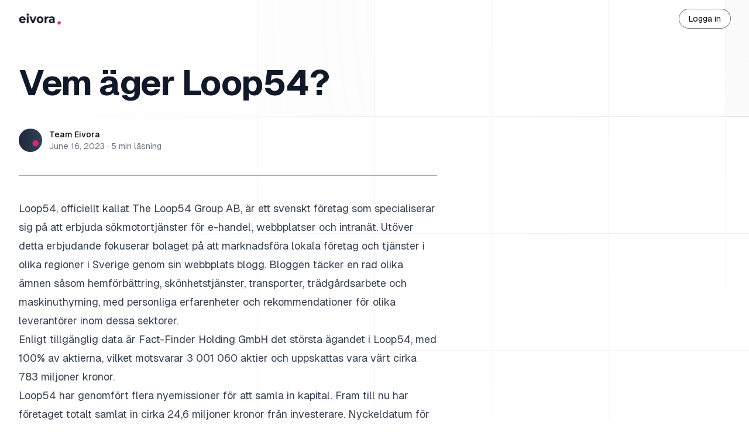

--- FILE ---
content_type: text/html; charset=utf-8
request_url: https://www.eivora.com/sv/blog/vem-ager-loop54
body_size: 8657
content:
<!DOCTYPE html><html class="__variable_ac79ff __variable_8a4d12 antialiased" lang="en"><head><meta charSet="utf-8"/><meta name="viewport" content="width=device-width, initial-scale=1"/><link rel="preload" href="/_next/static/media/ec1a1eae803b668e-s.p.woff2" as="font" crossorigin="" type="font/woff2"/><link rel="preload" href="/_next/static/media/f980ec13b5b5e554.p.woff2" as="font" crossorigin="" type="font/woff2"/><link rel="stylesheet" href="/_next/static/css/590277df98edc956.css" data-precedence="next"/><link rel="preload" as="script" fetchPriority="low" href="/_next/static/chunks/webpack-7a6601c7264a2cc5.js"/><script src="/_next/static/chunks/b2464fc3-2f5490c3ea3562ad.js" async=""></script><script src="/_next/static/chunks/397-3038c637c80f3e59.js" async=""></script><script src="/_next/static/chunks/main-app-b757131a51ba87ba.js" async=""></script><script src="/_next/static/chunks/299-d09187f7cad9efdf.js" async=""></script><script src="/_next/static/chunks/223-fd2e01a05f617c09.js" async=""></script><script src="/_next/static/chunks/app/%5Blang%5D/blog/%5Bslug%5D/page-9e24039d07938c33.js" async=""></script><script src="/_next/static/chunks/414-698c052ebc427a67.js" async=""></script><script src="/_next/static/chunks/756-95231f225da709e4.js" async=""></script><script src="/_next/static/chunks/717-a2490592c530fd43.js" async=""></script><script src="/_next/static/chunks/app/%5Blang%5D/layout-91a38198696880bf.js" async=""></script><title>Vem äger Loop54? | Eivora</title><meta name="category" content="Company Data"/><link rel="canonical" href="https://www.eivora.com/sv/blog/vem-ager-loop54"/><link rel="alternate" hrefLang="sv" href="https://www.eivora.com/sv/blog/vem-ager-loop54"/><link rel="alternate" hrefLang="en" href="https://www.eivora.com/en/blog/vem-ager-loop54"/><link rel="icon" href="favicon.ico"/><link rel="apple-touch-icon" href="favicon.ico"/><meta name="next-size-adjust"/><script src="/_next/static/chunks/polyfills-c67a75d1b6f99dc8.js" noModule=""></script></head><body class="bg-background text-foreground"><main><div class="fixed top-0 w-full bg-white/0 z-30"><div class="mx-auto px-4 sm:px-6 lg:px-8 py-4 max-w-none"><nav class="relative z-50 flex justify-between items-center"><a class="" href="/"><img alt="Eivora logo" loading="lazy" width="72" height="17" decoding="async" data-nimg="1" class="hidden rounded-sm dark:block" style="color:transparent" srcSet="/_next/image?url=https%3A%2F%2Fstorage.googleapis.com%2Feivora_assets%2Flogos%2Feivora-light.png&amp;w=96&amp;q=75 1x, /_next/image?url=https%3A%2F%2Fstorage.googleapis.com%2Feivora_assets%2Flogos%2Feivora-light.png&amp;w=256&amp;q=75 2x" src="/_next/image?url=https%3A%2F%2Fstorage.googleapis.com%2Feivora_assets%2Flogos%2Feivora-light.png&amp;w=256&amp;q=75"/><img alt="Eivora logo" loading="lazy" width="72" height="17" decoding="async" data-nimg="1" class="rounded-sm dark:hidden" style="color:transparent" srcSet="/_next/image?url=https%3A%2F%2Fstorage.googleapis.com%2Feivora_assets%2Flogos%2Feivora-dark.png&amp;w=96&amp;q=75 1x, /_next/image?url=https%3A%2F%2Fstorage.googleapis.com%2Feivora_assets%2Flogos%2Feivora-dark.png&amp;w=256&amp;q=75 2x" src="/_next/image?url=https%3A%2F%2Fstorage.googleapis.com%2Feivora_assets%2Flogos%2Feivora-dark.png&amp;w=256&amp;q=75"/></a><div class="flex items-center gap-x-5 md:gap-x-8"><a class="rounded-full bg-white/50 p-1.5 px-4 text-sm ring-1 ring-gray-500 transition hover:bg-slate-800 hover:text-gray-100 dark:bg-slate-800/50 dark:ring-1 dark:ring-gray-500 dark:hover:bg-white dark:hover:text-black" href="https://app.eivora.com"><span>Logga in</span></a></div></nav></div></div><div class="min-h-screen flex flex-col items-center"><section class="w-full relative isolate overflow-hidden"><div class="absolute -top-80 left-[max(6rem,33%)] -z-10 transform-gpu blur-3xl sm:left-1/2 md:top-20 lg:ml-20 xl:top-3 xl:ml-56" aria-hidden="true"><div class="aspect-[801/1036] w-[50.0625rem] bg-gradient-to-tr from-[#be185d] to-[#ff80b5] opacity-20" style="clip-path:polygon(63.1% 29.6%, 100% 17.2%, 76.7% 3.1%, 48.4% 0.1%, 44.6% 4.8%, 54.5% 25.4%, 59.8% 49.1%, 55.3% 57.9%, 44.5% 57.3%, 27.8% 48%, 35.1% 81.6%, 0% 97.8%, 39.3% 100%, 35.3% 81.5%, 97.2% 52.8%, 63.1% 29.6%)"></div></div><svg class="absolute inset-0 -z-10 h-full w-full stroke-gray-900/10 [mask-image:radial-gradient(100%_100%_at_top_right,white,transparent)]" aria-hidden="true"><defs><pattern id="983e3e4c-de6d-4c3f-8d64-b9761d1534cc" width="200" height="200" x="50%" y="-1" patternUnits="userSpaceOnUse"><path d="M.5 200V.5H200" fill="none"></path></pattern></defs><svg x="50%" y="-1" class="overflow-visible fill-gray-200/20"><path d="M-200 0h201v201h-201Z M600 0h201v201h-201Z M-400 600h201v201h-201Z M200 800h201v201h-201Z" stroke-width="0"></path></svg><rect width="100%" height="100%" stroke-width="0" fill="url(#983e3e4c-de6d-4c3f-8d64-b9761d1534cc)"></rect></svg><div class="absolute left-[calc(50%-4rem)] top-10 -z-10 transform-gpu blur-3xl sm:left-[calc(50%-18rem)] lg:left-48 lg:top-[calc(50%-30rem)] xl:left-[calc(50%-24rem)]" aria-hidden="true"><div class="aspect-[1108/632] w-[69.25rem] bg-gradient-to-r from-[#be185d] to-[#ff80b5] opacity-10" style="clip-path:polygon(73.6% 51.7%, 91.7% 11.8%, 100% 46.4%, 97.4% 82.2%, 92.5% 84.9%, 75.7% 64%, 55.3% 47.5%, 46.5% 49.4%, 45% 62.9%, 50.3% 87.2%, 21.3% 64.1%, 0.1% 100%, 5.4% 51.1%, 21.4% 63.9%, 58.9% 0.2%, 73.6% 51.7%)"></div></div><!--$?--><template id="B:0"></template><div class="mx-auto max-w-7xl px-4 sm:px-6 lg:px-8 mt-20 w-full"><div class="animate-pulse space-y-6"><div class="h-4 w-24 bg-gray-300 rounded max-w-prose"></div><div class="h-12 bg-gray-300 rounded max-w-prose"></div><div class="h-8 w-3/4 bg-gray-300 rounded max-w-prose"></div><div class="flex items-center space-x-4"><div class="h-10 w-10 bg-gray-300 rounded-full"></div><div class="flex flex-col space-y-3"><div class="h-4 w-32 bg-gray-300 rounded"></div><div class="h-4 w-48 bg-gray-300 rounded"></div></div></div><div class="h-1 max-w-prose bg-gray-300 rounded"></div><div class="h-48 max-w-prose bg-gray-300 rounded-lg"></div><div class="space-y-4 max-w-prose"><div class="h-4 w-full bg-gray-300 rounded"></div><div class="h-4 w-5/6 bg-gray-300 rounded"></div><div class="h-4 w-2/3 bg-gray-300 rounded"></div></div><div class="space-y-4 max-w-prose"><div class="h-4 w-full bg-gray-300 rounded"></div><div class="h-4 w-5/6 bg-gray-300 rounded"></div><div class="h-4 w-2/3 bg-gray-300 rounded"></div></div><div class="space-y-4 max-w-prose"><div class="h-4 w-full bg-gray-300 rounded"></div><div class="h-4 w-5/6 bg-gray-300 rounded"></div><div class="h-4 w-2/3 bg-gray-300 rounded"></div></div><div class="space-y-4 max-w-prose"><div class="h-4 w-full bg-gray-300 rounded"></div><div class="h-4 w-5/6 bg-gray-300 rounded"></div><div class="h-4 w-2/3 bg-gray-300 rounded"></div></div><div class="space-y-4 max-w-prose"><div class="h-4 w-full bg-gray-300 rounded"></div><div class="h-4 w-5/6 bg-gray-300 rounded"></div><div class="h-4 w-2/3 bg-gray-300 rounded"></div></div><div class="space-y-4 max-w-prose"><div class="h-4 w-full bg-gray-300 rounded"></div><div class="h-4 w-5/6 bg-gray-300 rounded"></div><div class="h-4 w-2/3 bg-gray-300 rounded"></div></div><div class="pt-6 space-y-4 max-w-prose"><div class="h-4 w-32 bg-gray-300 rounded"></div><div class="space-y-3"><div class="flex items-center justify-between"><div class="h-4 w-3/4 bg-gray-300 rounded"></div><div class="h-4 w-16 bg-gray-300 rounded"></div></div><div class="flex items-center justify-between"><div class="h-4 w-3/4 bg-gray-300 rounded"></div><div class="h-4 w-16 bg-gray-300 rounded"></div></div></div></div></div></div><!--/$--><div class="relative isolate overflow-hidden bg-gray-900 mt-20 py-40"><div class="mx-auto max-w-7xl px-4 sm:px-6 lg:px-8 text-center"><h2 class="mx-auto max-w-2xl text-3xl font-bold tracking-tight text-white sm:text-4xl">Intresserad av fler bolag?</h2><p class="mx-auto mt-6 max-w-xl text-lg leading-8 text-gray-300">Få tillgång till alla ägarlistor för alla svenska bolag.</p><div class="mt-10 flex items-center justify-center"><a href="/pricing"><button style="--spread:90deg;--shimmer-color:#ffffff;--radius:100px;--speed:10s;--cut:0.05em;--bg:rgba(219,39,119, 1)" class="group relative z-0 flex cursor-pointer items-center justify-center overflow-hidden whitespace-nowrap border border-white/10 px-6 py-3 text-white [background:var(--bg)] [border-radius:var(--radius)] dark:text-black transform-gpu transition-transform duration-300 ease-in-out active:translate-y-[1px] rgba(219,39,119, 1)"><div class="-z-30 blur-[2px] absolute inset-0 overflow-visible [container-type:size]"><div class="absolute inset-0 h-[100cqh] animate-slide [aspect-ratio:1] [border-radius:0] [mask:none]"><div class="absolute inset-[-100%] w-auto rotate-0 animate-spin-around [background:conic-gradient(from_calc(270deg-(var(--spread)*0.5)),transparent_0,var(--shimmer-color)_var(--spread),transparent_var(--spread))] [translate:0_0]"></div></div></div>Se ägardata nu!<div class="insert-0 absolute h-full w-full rounded-2xl px-4 py-1.5 text-sm font-medium shadow-[inset_0_-8px_10px_#ffffff1f] transform-gpu transition-all duration-300 ease-in-out group-hover:shadow-[inset_0_-6px_10px_#ffffff3f] group-active:shadow-[inset_0_-10px_10px_#ffffff3f]"></div><div class="absolute -z-20 [background:var(--bg)] [border-radius:var(--radius)] [inset:var(--cut)]"></div></button></a></div><svg viewBox="0 0 1024 1024" class="absolute left-1/2 top-1/2 -z-10 h-[64rem] w-[64rem] -translate-x-1/2 [mask-image:radial-gradient(closest-side,white,transparent)]" aria-hidden="true"><circle cx="512" cy="512" r="512" fill="url(#827591b1-ce8c-4110-b064-7cb85a0b1217)" fill-opacity="0.7"></circle><defs><radialGradient id="827591b1-ce8c-4110-b064-7cb85a0b1217"><stop stop-color="#db2777"></stop><stop offset="1" stop-color="#E935C1"></stop></radialGradient></defs></svg></div></div></section></div><footer><div class="mx-auto max-w-7xl overflow-hidden px-6 py-20 sm:py-24 lg:px-8"><nav aria-label="Footer" class="-mb-6 columns-2 sm:flex sm:justify-center sm:space-x-12"><div class="pb-6"><a class="text-sm leading-6 text-gray-600 hover:text-gray-900" href="/">/</a></div><div class="pb-6"><a class="text-sm leading-6 text-gray-600 hover:text-gray-900" href="/contact">Kontakt</a></div><div class="pb-6"><a class="text-sm leading-6 text-gray-600 hover:text-gray-900" href="/blog">Blogg</a></div><div class="pb-6"><a class="text-sm leading-6 text-gray-600 hover:text-gray-900" href="/pricing">Pris</a></div><div class="pb-6"><a class="text-sm leading-6 text-gray-600 hover:text-gray-900" href="/eivora-api">API</a></div><div class="pb-6"><a class="text-sm leading-6 text-gray-600 hover:text-gray-900" href="/privacy-policy">Integritetspolicy</a></div><div class="pb-6"><a class="text-sm leading-6 text-gray-600 hover:text-gray-900" href="/terms-of-service">Användarvillkor</a></div><div class="pb-6"><a class="text-sm leading-6 text-gray-600 hover:text-gray-900" href="publishing-license">Utgivningsbevis</a></div></nav><div class="mt-10 flex justify-center space-x-10"><a class="text-gray-400 hover:text-gray-500" target="_blank" href="https://twitter.com/eivoradata"><span class="sr-only">X</span><svg fill="currentColor" viewBox="0 0 24 24" aria-hidden="true" class="h-6 w-6"><path d="M13.6823 10.6218L20.2391 3H18.6854L12.9921 9.61788L8.44486 3H3.2002L10.0765 13.0074L3.2002 21H4.75404L10.7663 14.0113L15.5685 21H20.8131L13.6819 10.6218H13.6823ZM11.5541 13.0956L10.8574 12.0991L5.31391 4.16971H7.70053L12.1742 10.5689L12.8709 11.5655L18.6861 19.8835H16.2995L11.5541 13.096V13.0956Z"></path></svg></a><a class="text-gray-400 hover:text-gray-500" target="_blank" href="https://www.linkedin.com/company/eivora-ab"><span class="sr-only">LinkedIn</span><svg fill="currentColor" viewBox="0 0 440 512" aria-hidden="true" class="h-6 w-6"><path clip-rule="evenodd" d="M100.28 448H7.4V148.9h92.88zM53.79 108.1C24.09 108.1 0 83.5 0 53.8a53.79 53.79 0 0 1 107.58 0c0 29.7-24.1 54.3-53.79 54.3zM447.9 448h-92.68V302.4c0-34.7-.7-79.2-48.29-79.2-48.29 0-55.69 37.7-55.69 76.7V448h-92.78V148.9h89.08v40.8h1.3c12.4-23.5 42.69-48.3 87.88-48.3 94 0 111.28 61.9 111.28 142.3V448z" fill-rule="evenodd"></path></svg></a></div><div class="flex items-center flex-col mt-6"><fieldset class="mt-4"><div class="space-y-4 sm:flex sm:items-center sm:space-x-10 sm:space-y-0"><div class="flex items-center"><input id="sv" type="radio" class="h-4 w-4 border-gray-300 text-pink-600 focus:ring-pink-600" name="language-select" checked="" value="sv"/><label for="sv" class="ml-2 block text-center text-xs leading-5 text-gray-500">Svenska</label></div><div class="flex items-center"><input id="en" type="radio" class="h-4 w-4 border-gray-300 text-pink-600 focus:ring-pink-600" name="language-select" value="en"/><label for="en" class="ml-2 block text-center text-xs leading-5 text-gray-500">Engelska</label></div></div></fieldset></div><p class="mt-10 text-center text-xs leading-5 text-gray-500">© <!-- -->2026<!-- --> Eivora AB</p></div></footer></main><!--$--><!--/$--><script src="/_next/static/chunks/webpack-7a6601c7264a2cc5.js" async=""></script><script>(self.__next_f=self.__next_f||[]).push([0]);self.__next_f.push([2,null])</script><script>self.__next_f.push([1,"0:\"$L1\"\n"])</script><script>self.__next_f.push([1,"2:HL[\"/_next/static/media/ec1a1eae803b668e-s.p.woff2\",\"font\",{\"crossOrigin\":\"\",\"type\":\"font/woff2\"}]\n3:HL[\"/_next/static/media/f980ec13b5b5e554.p.woff2\",\"font\",{\"crossOrigin\":\"\",\"type\":\"font/woff2\"}]\n4:HL[\"/_next/static/css/590277df98edc956.css\",\"style\"]\n"])</script><script>self.__next_f.push([1,"5:I[7136,[],\"\"]\n8:I[1224,[],\"\"]\nb:I[9509,[],\"\"]\ne:I[5447,[],\"\"]\n9:[\"lang\",\"sv\",\"d\"]\na:[\"slug\",\"vem-ager-loop54\",\"d\"]\nf:[]\n"])</script><script>self.__next_f.push([1,"1:[null,[\"$\",\"$L5\",null,{\"buildId\":\"0bp3SkJmHa1r40Cmj87z9\",\"assetPrefix\":\"\",\"initialCanonicalUrl\":\"/sv/blog/vem-ager-loop54\",\"initialTree\":[\"\",{\"children\":[[\"lang\",\"sv\",\"d\"],{\"children\":[\"blog\",{\"children\":[[\"slug\",\"vem-ager-loop54\",\"d\"],{\"children\":[\"__PAGE__\",{}]}]}]},\"$undefined\",\"$undefined\",true]}],\"initialSeedData\":[\"\",{\"children\":[[\"lang\",\"sv\",\"d\"],{\"children\":[\"blog\",{\"children\":[[\"slug\",\"vem-ager-loop54\",\"d\"],{\"children\":[\"__PAGE__\",{},[\"$L6\",\"$L7\",null]]},[\"$\",\"$L8\",null,{\"parallelRouterKey\":\"children\",\"segmentPath\":[\"children\",\"$9\",\"children\",\"blog\",\"children\",\"$a\",\"children\"],\"loading\":\"$undefined\",\"loadingStyles\":\"$undefined\",\"loadingScripts\":\"$undefined\",\"hasLoading\":false,\"error\":\"$undefined\",\"errorStyles\":\"$undefined\",\"errorScripts\":\"$undefined\",\"template\":[\"$\",\"$Lb\",null,{}],\"templateStyles\":\"$undefined\",\"templateScripts\":\"$undefined\",\"notFound\":\"$undefined\",\"notFoundStyles\":\"$undefined\",\"styles\":null}]]},[\"$\",\"$L8\",null,{\"parallelRouterKey\":\"children\",\"segmentPath\":[\"children\",\"$9\",\"children\",\"blog\",\"children\"],\"loading\":\"$undefined\",\"loadingStyles\":\"$undefined\",\"loadingScripts\":\"$undefined\",\"hasLoading\":false,\"error\":\"$undefined\",\"errorStyles\":\"$undefined\",\"errorScripts\":\"$undefined\",\"template\":[\"$\",\"$Lb\",null,{}],\"templateStyles\":\"$undefined\",\"templateScripts\":\"$undefined\",\"notFound\":\"$undefined\",\"notFoundStyles\":\"$undefined\",\"styles\":null}]]},[null,\"$Lc\",null]]},[\"$\",\"$L8\",null,{\"parallelRouterKey\":\"children\",\"segmentPath\":[\"children\"],\"loading\":\"$undefined\",\"loadingStyles\":\"$undefined\",\"loadingScripts\":\"$undefined\",\"hasLoading\":false,\"error\":\"$undefined\",\"errorStyles\":\"$undefined\",\"errorScripts\":\"$undefined\",\"template\":[\"$\",\"$Lb\",null,{}],\"templateStyles\":\"$undefined\",\"templateScripts\":\"$undefined\",\"notFound\":[[\"$\",\"title\",null,{\"children\":\"404: This page could not be found.\"}],[\"$\",\"div\",null,{\"style\":{\"fontFamily\":\"system-ui,\\\"Segoe UI\\\",Roboto,Helvetica,Arial,sans-serif,\\\"Apple Color Emoji\\\",\\\"Segoe UI Emoji\\\"\",\"height\":\"100vh\",\"textAlign\":\"center\",\"display\":\"flex\",\"flexDirection\":\"column\",\"alignItems\":\"center\",\"justifyContent\":\"center\"},\"children\":[\"$\",\"div\",null,{\"children\":[[\"$\",\"style\",null,{\"dangerouslySetInnerHTML\":{\"__html\":\"body{color:#000;background:#fff;margin:0}.next-error-h1{border-right:1px solid rgba(0,0,0,.3)}@media (prefers-color-scheme:dark){body{color:#fff;background:#000}.next-error-h1{border-right:1px solid rgba(255,255,255,.3)}}\"}}],[\"$\",\"h1\",null,{\"className\":\"next-error-h1\",\"style\":{\"display\":\"inline-block\",\"margin\":\"0 20px 0 0\",\"padding\":\"0 23px 0 0\",\"fontSize\":24,\"fontWeight\":500,\"verticalAlign\":\"top\",\"lineHeight\":\"49px\"},\"children\":\"404\"}],[\"$\",\"div\",null,{\"style\":{\"display\":\"inline-block\"},\"children\":[\"$\",\"h2\",null,{\"style\":{\"fontSize\":14,\"fontWeight\":400,\"lineHeight\":\"49px\",\"margin\":0},\"children\":\"This page could not be found.\"}]}]]}]}]],\"notFoundStyles\":[],\"styles\":[[\"$\",\"link\",\"0\",{\"rel\":\"stylesheet\",\"href\":\"/_next/static/css/590277df98edc956.css\",\"precedence\":\"next\",\"crossOrigin\":\"$undefined\"}]]}]],\"initialHead\":[false,\"$Ld\"],\"globalErrorComponent\":\"$e\",\"missingSlots\":\"$Wf\"}]]\n"])</script><script>self.__next_f.push([1,"10:\"$Sreact.suspense\"\n12:I[124,[\"299\",\"static/chunks/299-d09187f7cad9efdf.js\",\"223\",\"static/chunks/223-fd2e01a05f617c09.js\",\"29\",\"static/chunks/app/%5Blang%5D/blog/%5Bslug%5D/page-9e24039d07938c33.js\"],\"\"]\n13:I[8414,[\"299\",\"static/chunks/299-d09187f7cad9efdf.js\",\"223\",\"static/chunks/223-fd2e01a05f617c09.js\",\"414\",\"static/chunks/414-698c052ebc427a67.js\",\"756\",\"static/chunks/756-95231f225da709e4.js\",\"717\",\"static/chunks/717-a2490592c530fd43.js\",\"84\",\"static/chunks/app/%5Blang%5D/layout-91a38198696880bf.js\"],\"\"]\n14:I[4881,[\"299\",\"static/chunks/299-d09187f7cad9efdf.js\",\"223\",\"static/chunks/223-fd2e01a05f617c09.js\",\"414\",\"static/chunks/414-698c052ebc427a67.js\",\"756\",\"static/chunks/756-95231f225da709e4.js\",\"717\",\"static/chunks/717-a2490592c530fd43.js\",\"84\",\"static/chunks/app/%5Blang%5D/layout-91a38198696880bf.js\"],\"Toaster\"]\n15:I[1687,[\"299\",\"static/chunks/299-d09187f7cad9efdf.js\",\"223\",\"static/chunks/223-fd2e01a05f617c09.js\",\"414\",\"static/chunks/414-698c052ebc427a67.js\",\"756\",\"static/chunks/756-95231f225da709e4.js\",\"717\",\"static/chunks/717-a2490592c530fd43.js\",\"84\",\"static/chunks/app/%5Blang%5D/layout-91a38198696880bf.js\"],\"Analytics\"]\n16:I[5483,[\"299\",\"static/chunks/299-d09187f7cad9efdf.js\",\"223\",\"static/chunks/223-fd2e01a05f617c09.js\",\"414\",\"static/chunks/414-698c052ebc427a67.js\",\"756\",\"static/chunks/756-95231f225da709e4.js\",\"717\",\"static/chunks/717-a2490592c530fd43.js\",\"84\",\"static/chunks/app/%5Blang%5D/layout-91a38198696880bf.js\"],\"SpeedInsights\"]\n"])</script><script>self.__next_f.push([1,"7:[\"$\",\"section\",null,{\"className\":\"w-full relative isolate overflow-hidden\",\"children\":[[[\"$\",\"div\",null,{\"className\":\"absolute -top-80 left-[max(6rem,33%)] -z-10 transform-gpu blur-3xl sm:left-1/2 md:top-20 lg:ml-20 xl:top-3 xl:ml-56\",\"aria-hidden\":\"true\",\"children\":[\"$\",\"div\",null,{\"className\":\"aspect-[801/1036] w-[50.0625rem] bg-gradient-to-tr from-[#be185d] to-[#ff80b5] opacity-20\",\"style\":{\"clipPath\":\"polygon(63.1% 29.6%, 100% 17.2%, 76.7% 3.1%, 48.4% 0.1%, 44.6% 4.8%, 54.5% 25.4%, 59.8% 49.1%, 55.3% 57.9%, 44.5% 57.3%, 27.8% 48%, 35.1% 81.6%, 0% 97.8%, 39.3% 100%, 35.3% 81.5%, 97.2% 52.8%, 63.1% 29.6%)\"}}]}],[\"$\",\"svg\",null,{\"className\":\"absolute inset-0 -z-10 h-full w-full stroke-gray-900/10 [mask-image:radial-gradient(100%_100%_at_top_right,white,transparent)]\",\"aria-hidden\":\"true\",\"children\":[[\"$\",\"defs\",null,{\"children\":[\"$\",\"pattern\",null,{\"id\":\"983e3e4c-de6d-4c3f-8d64-b9761d1534cc\",\"width\":200,\"height\":200,\"x\":\"50%\",\"y\":-1,\"patternUnits\":\"userSpaceOnUse\",\"children\":[\"$\",\"path\",null,{\"d\":\"M.5 200V.5H200\",\"fill\":\"none\"}]}]}],[\"$\",\"svg\",null,{\"x\":\"50%\",\"y\":-1,\"className\":\"overflow-visible fill-gray-200/20\",\"children\":[\"$\",\"path\",null,{\"d\":\"M-200 0h201v201h-201Z M600 0h201v201h-201Z M-400 600h201v201h-201Z M200 800h201v201h-201Z\",\"strokeWidth\":0}]}],[\"$\",\"rect\",null,{\"width\":\"100%\",\"height\":\"100%\",\"strokeWidth\":0,\"fill\":\"url(#983e3e4c-de6d-4c3f-8d64-b9761d1534cc)\"}]]}],[\"$\",\"div\",null,{\"className\":\"absolute left-[calc(50%-4rem)] top-10 -z-10 transform-gpu blur-3xl sm:left-[calc(50%-18rem)] lg:left-48 lg:top-[calc(50%-30rem)] xl:left-[calc(50%-24rem)]\",\"aria-hidden\":\"true\",\"children\":[\"$\",\"div\",null,{\"className\":\"aspect-[1108/632] w-[69.25rem] bg-gradient-to-r from-[#be185d] to-[#ff80b5] opacity-10\",\"style\":{\"clipPath\":\"polygon(73.6% 51.7%, 91.7% 11.8%, 100% 46.4%, 97.4% 82.2%, 92.5% 84.9%, 75.7% 64%, 55.3% 47.5%, 46.5% 49.4%, 45% 62.9%, 50.3% 87.2%, 21.3% 64.1%, 0.1% 100%, 5.4% 51.1%, 21.4% 63.9%, 58.9% 0.2%, 73.6% 51.7%)\"}}]}]],[\"$\",\"$10\",null,{\"fallback\":[\"$\",\"div\",null,{\"className\":\"mx-auto max-w-7xl px-4 sm:px-6 lg:px-8 mt-20 w-full\",\"children\":[\"$\",\"div\",null,{\"className\":\"animate-pulse space-y-6\",\"children\":[[\"$\",\"div\",null,{\"className\":\"h-4 w-24 bg-gray-300 rounded max-w-prose\"}],[\"$\",\"div\",null,{\"className\":\"h-12 bg-gray-300 rounded max-w-prose\"}],[\"$\",\"div\",null,{\"className\":\"h-8 w-3/4 bg-gray-300 rounded max-w-prose\"}],[\"$\",\"div\",null,{\"className\":\"flex items-center space-x-4\",\"children\":[[\"$\",\"div\",null,{\"className\":\"h-10 w-10 bg-gray-300 rounded-full\"}],[\"$\",\"div\",null,{\"className\":\"flex flex-col space-y-3\",\"children\":[[\"$\",\"div\",null,{\"className\":\"h-4 w-32 bg-gray-300 rounded\"}],[\"$\",\"div\",null,{\"className\":\"h-4 w-48 bg-gray-300 rounded\"}]]}]]}],[\"$\",\"div\",null,{\"className\":\"h-1 max-w-prose bg-gray-300 rounded\"}],[\"$\",\"div\",null,{\"className\":\"h-48 max-w-prose bg-gray-300 rounded-lg\"}],[\"$\",\"div\",null,{\"className\":\"space-y-4 max-w-prose\",\"children\":[[\"$\",\"div\",null,{\"className\":\"h-4 w-full bg-gray-300 rounded\"}],[\"$\",\"div\",null,{\"className\":\"h-4 w-5/6 bg-gray-300 rounded\"}],[\"$\",\"div\",null,{\"className\":\"h-4 w-2/3 bg-gray-300 rounded\"}]]}],[\"$\",\"div\",null,{\"className\":\"space-y-4 max-w-prose\",\"children\":[[\"$\",\"div\",null,{\"className\":\"h-4 w-full bg-gray-300 rounded\"}],[\"$\",\"div\",null,{\"className\":\"h-4 w-5/6 bg-gray-300 rounded\"}],[\"$\",\"div\",null,{\"className\":\"h-4 w-2/3 bg-gray-300 rounded\"}]]}],[\"$\",\"div\",null,{\"className\":\"space-y-4 max-w-prose\",\"children\":[[\"$\",\"div\",null,{\"className\":\"h-4 w-full bg-gray-300 rounded\"}],[\"$\",\"div\",null,{\"className\":\"h-4 w-5/6 bg-gray-300 rounded\"}],[\"$\",\"div\",null,{\"className\":\"h-4 w-2/3 bg-gray-300 rounded\"}]]}],[\"$\",\"div\",null,{\"className\":\"space-y-4 max-w-prose\",\"children\":[[\"$\",\"div\",null,{\"className\":\"h-4 w-full bg-gray-300 rounded\"}],[\"$\",\"div\",null,{\"className\":\"h-4 w-5/6 bg-gray-300 rounded\"}],[\"$\",\"div\",null,{\"className\":\"h-4 w-2/3 bg-gray-300 rounded\"}]]}],[\"$\",\"div\",null,{\"className\":\"space-y-4 max-w-prose\",\"children\":[[\"$\",\"div\",null,{\"className\":\"h-4 w-full bg-gray-300 rounded\"}],[\"$\",\"div\",null,{\"className\":\"h-4 w-5/6 bg-gray-300 rounded\"}],[\"$\",\"div\",null,{\"className\":\"h-4 w-2/3 bg-gray-300 rounded\"}]]}],[\"$\",\"div\",null,{\"className\":\"space-y-4 max-w-prose\",\"children\":[[\"$\",\"div\",null,{\"className\":\"h-4 w-full bg-gray-300 rounded\"}],[\"$\",\"div\",null,{\"className\":\"h-4 w-5/6 bg-gray-300 rounded\"}],[\"$\",\"div\",null,{\"className\":\"h-4 w-2/3 bg-gray-300 rounded\"}]]}],[\"$\",\"div\",null,{\"className\":\"pt-6 space-y-4 max-w-prose\",\"children\":[[\"$\",\"div\",null,{\"className\":\"h-4 w-32 bg-gray-300 rounded\"}],[\"$\",\"div\",null,{\"className\":\"space-y-3\",\"children\":[[\"$\",\"div\",null,{\"className\":\"flex items-center justify-between\",\"children\":[[\"$\",\"div\",null,{\"className\":\"h-4 w-3/4 bg-gray-300 rounded\"}],[\"$\",\"div\",null,{\"className\":\"h-4 w-16 bg-gray-300 rounded\"}]]}],[\"$\",\"div\",null,{\"className\":\"flex items-center justify-between\",\"children\":[[\"$\",\"div\",null,{\"className\":\"h-4 w-3/4 bg-gray-300 rounded\"}],[\"$\",\"div\",null,{\"className\":\"h-4 w-16 bg-gray-300 rounded\"}]]}]]}]]}]]}]}],\"children\":\"$L11\"}],[\"$\",\"div\",null,{\"className\":\"relative isolate overflow-hidden bg-gray-900 mt-20 py-40\",\"children\":[\"$\",\"div\",null,{\"className\":\"mx-auto max-w-7xl px-4 sm:px-6 lg:px-8 text-center\",\"children\":[[\"$\",\"h2\",null,{\"className\":\"mx-auto max-w-2xl text-3xl font-bold tracking-tight text-white sm:text-4xl\",\"children\":\"Intresserad av fler bolag?\"}],[\"$\",\"p\",null,{\"className\":\"mx-auto mt-6 max-w-xl text-lg leading-8 text-gray-300\",\"children\":\"Få tillgång till alla ägarlistor för alla svenska bolag.\"}],[\"$\",\"div\",null,{\"className\":\"mt-10 flex items-center justify-center\",\"children\":[\"$\",\"$L12\",null,{\"href\":\"/pricing\",\"children\":[\"$\",\"button\",null,{\"style\":{\"--spread\":\"90deg\",\"--shimmer-color\":\"#ffffff\",\"--radius\":\"100px\",\"--speed\":\"10s\",\"--cut\":\"0.05em\",\"--bg\":\"rgba(219,39,119, 1)\"},\"className\":\"group relative z-0 flex cursor-pointer items-center justify-center overflow-hidden whitespace-nowrap border border-white/10 px-6 py-3 text-white [background:var(--bg)] [border-radius:var(--radius)] dark:text-black transform-gpu transition-transform duration-300 ease-in-out active:translate-y-[1px] rgba(219,39,119, 1)\",\"children\":[[\"$\",\"div\",null,{\"className\":\"-z-30 blur-[2px] absolute inset-0 overflow-visible [container-type:size]\",\"children\":[\"$\",\"div\",null,{\"className\":\"absolute inset-0 h-[100cqh] animate-slide [aspect-ratio:1] [border-radius:0] [mask:none]\",\"children\":[\"$\",\"div\",null,{\"className\":\"absolute inset-[-100%] w-auto rotate-0 animate-spin-around [background:conic-gradient(from_calc(270deg-(var(--spread)*0.5)),transparent_0,var(--shimmer-color)_var(--spread),transparent_var(--spread))] [translate:0_0]\"}]}]}],\"Se ägardata nu!\",[\"$\",\"div\",null,{\"className\":\"insert-0 absolute h-full w-full rounded-2xl px-4 py-1.5 text-sm font-medium shadow-[inset_0_-8px_10px_#ffffff1f] transform-gpu transition-all duration-300 ease-in-out group-hover:shadow-[inset_0_-6px_10px_#ffffff3f] group-active:shadow-[inset_0_-10px_10px_#ffffff3f]\"}],[\"$\",\"div\",null,{\"className\":\"absolute -z-20 [background:var(--bg)] [border-radius:var(--radius)] [inset:var(--cut)]\"}]]}]}]}],[\"$\",\"svg\",null,{\"viewBox\":\"0 0 1024 1024\",\"className\":\"absolute left-1/2 top-1/2 -z-10 h-[64rem] w-[64rem] -translate-x-1/2 [mask-image:radial-gradient(closest-side,white,transparent)]\",\"aria-hidden\":\"true\",\"children\":[[\"$\",\"circle\",null,{\"cx\":512,\"cy\":512,\"r\":512,\"fill\":\"url(#827591b1-ce8c-4110-b064-7cb85a0b1217)\",\"fillOpacity\":\"0.7\"}],[\"$\",\"defs\",null,{\"children\":[\"$\",\"radialGradient\",null,{\"id\":\"827591b1-ce8c-4110-b064-7cb85a0b1217\",\"children\":[[\"$\",\"stop\",null,{\"stopColor\":\"#db2777\"}],[\"$\",\"stop\",null,{\"offset\":1,\"stopColor\":\"#E935C1\"}]]}]}]]}]]}]}]]}]\n"])</script><script>self.__next_f.push([1,"c:[\"$\",\"html\",null,{\"className\":\"__variable_ac79ff __variable_8a4d12 antialiased\",\"lang\":\"en\",\"children\":[\"$\",\"body\",null,{\"className\":\"bg-background text-foreground\",\"children\":[[\"$\",\"$L13\",null,{\"copy\":{\"header\":{\"login\":\"Logga in\"},\"footer\":{\"home\":\"/\",\"contact\":\"Kontakt\",\"blog\":\"Blogg\",\"pricing\":\"Pris\",\"api\":\"API\",\"privacy_policy\":\"Integritetspolicy\",\"terms_of_service\":\"Användarvillkor\",\"publishing_license\":\"Utgivningsbevis\"}},\"children\":[\"$\",\"$L8\",null,{\"parallelRouterKey\":\"children\",\"segmentPath\":[\"children\",\"$9\",\"children\"],\"loading\":\"$undefined\",\"loadingStyles\":\"$undefined\",\"loadingScripts\":\"$undefined\",\"hasLoading\":false,\"error\":\"$undefined\",\"errorStyles\":\"$undefined\",\"errorScripts\":\"$undefined\",\"template\":[\"$\",\"$Lb\",null,{}],\"templateStyles\":\"$undefined\",\"templateScripts\":\"$undefined\",\"notFound\":\"$undefined\",\"notFoundStyles\":\"$undefined\",\"styles\":null}]}],[\"$\",\"$L14\",null,{}],[\"$\",\"$L15\",null,{}],[\"$\",\"$L16\",null,{}]]}]}]\n"])</script><script>self.__next_f.push([1,"d:[[\"$\",\"meta\",\"0\",{\"name\":\"viewport\",\"content\":\"width=device-width, initial-scale=1\"}],[\"$\",\"meta\",\"1\",{\"charSet\":\"utf-8\"}],[\"$\",\"title\",\"2\",{\"children\":\"Vem äger Loop54? | Eivora\"}],[\"$\",\"meta\",\"3\",{\"name\":\"category\",\"content\":\"Company Data\"}],[\"$\",\"link\",\"4\",{\"rel\":\"canonical\",\"href\":\"https://www.eivora.com/sv/blog/vem-ager-loop54\"}],[\"$\",\"link\",\"5\",{\"rel\":\"alternate\",\"hrefLang\":\"sv\",\"href\":\"https://www.eivora.com/sv/blog/vem-ager-loop54\"}],[\"$\",\"link\",\"6\",{\"rel\":\"alternate\",\"hrefLang\":\"en\",\"href\":\"https://www.eivora.com/en/blog/vem-ager-loop54\"}],[\"$\",\"link\",\"7\",{\"rel\":\"icon\",\"href\":\"favicon.ico\"}],[\"$\",\"link\",\"8\",{\"rel\":\"apple-touch-icon\",\"href\":\"favicon.ico\"}],[\"$\",\"meta\",\"9\",{\"name\":\"next-size-adjust\"}]]\n6:null\n"])</script><script>self.__next_f.push([1,"17:I[3223,[\"299\",\"static/chunks/299-d09187f7cad9efdf.js\",\"223\",\"static/chunks/223-fd2e01a05f617c09.js\",\"29\",\"static/chunks/app/%5Blang%5D/blog/%5Bslug%5D/page-9e24039d07938c33.js\"],\"Image\"]\n11:[\"$\",\"section\",null,{\"children\":[\"$\",\"div\",null,{\"className\":\"mx-auto max-w-7xl px-4 sm:px-6 lg:px-8 mt-28\",\"children\":[[\"$\",\"div\",null,{\"className\":\"flex flex-col lg:flex-row items-start justify-between gap-y-6\",\"children\":[[\"$\",\"div\",null,{\"className\":\"flex flex-col gap-y-4 max-w-prose\",\"children\":[null,[\"$\",\"h1\",null,{\"className\":\"font-bold leading- tracking-tight text-gray-900 dark:text-gray-300 text-5xl sm:text-6xl max-w-prose\",\"children\":\"Vem äger Loop54?\"}]]}],false]}],[\"$\",\"div\",null,{\"className\":\"mt-6 max-w-prose\",\"children\":[null,[\"$\",\"div\",null,{\"className\":\"flex items-center mt-12\",\"children\":[[\"$\",\"div\",null,{\"className\":\"flex-shrink-0\",\"children\":[\"$\",\"$L17\",null,{\"alt\":\"\",\"className\":\"h-10 w-10 rounded-full dark:ring-1 dark:ring-gray-700\",\"height\":40,\"src\":\"https://eu-west-2.graphassets.com/A3tGeloeTFU8Oe7zWIbsAz/GQ9KGcGMSeOojqVOpOJz\",\"unoptimized\":true,\"width\":40}]}],[\"$\",\"div\",null,{\"className\":\"ml-3\",\"children\":[[\"$\",\"p\",null,{\"className\":\"text-sm font-medium dark:text-gray-300\",\"children\":\"Team Eivora\"}],[\"$\",\"div\",null,{\"className\":\"flex space-x-1 text-sm text-gray-500 dark:text-gray-400\",\"children\":[[\"$\",\"time\",null,{\"dateTime\":\"2023-06-16\",\"children\":\"June 16, 2023\"}],[\"$\",\"span\",null,{\"aria-hidden\":\"true\",\"children\":\"·\"}],[\"$\",\"span\",null,{\"children\":[5,\" min läsning\"]}]]}]]}]]}],[\"$\",\"div\",null,{\"className\":\"relative my-10 w-full border-t border-gray-400\"}],null,[\"$\",\"article\",null,{\"className\":\"prose prose-lg dark:prose-invert max-w-prose\",\"children\":\"$L18\"}]]}],false]}]}]\n"])</script><div hidden id="S:0"><section><div class="mx-auto max-w-7xl px-4 sm:px-6 lg:px-8 mt-28"><div class="flex flex-col lg:flex-row items-start justify-between gap-y-6"><div class="flex flex-col gap-y-4 max-w-prose"><h1 class="font-bold leading- tracking-tight text-gray-900 dark:text-gray-300 text-5xl sm:text-6xl max-w-prose">Vem äger Loop54?</h1></div></div><div class="mt-6 max-w-prose"><div class="flex items-center mt-12"><div class="flex-shrink-0"><img alt="" loading="lazy" width="40" height="40" decoding="async" data-nimg="1" class="h-10 w-10 rounded-full dark:ring-1 dark:ring-gray-700" style="color:transparent" src="https://eu-west-2.graphassets.com/A3tGeloeTFU8Oe7zWIbsAz/GQ9KGcGMSeOojqVOpOJz"/></div><div class="ml-3"><p class="text-sm font-medium dark:text-gray-300">Team Eivora</p><div class="flex space-x-1 text-sm text-gray-500 dark:text-gray-400"><time dateTime="2023-06-16">June 16, 2023</time><span aria-hidden="true">·</span><span>5<!-- --> min läsning</span></div></div></div><div class="relative my-10 w-full border-t border-gray-400"></div><article class="prose prose-lg dark:prose-invert max-w-prose"><template id="P:1"></template></article></div></div></section></div><script>self.__next_f.push([1,"18:[[\"$\",\"p\",null,{\"children\":\"Loop54, officiellt kallat The Loop54 Group AB, är ett svenskt företag som specialiserar sig på att erbjuda sökmotortjänster för e-handel, webbplatser och intranät. Utöver detta erbjudande fokuserar bolaget på att marknadsföra lokala företag och tjänster i olika regioner i Sverige genom sin webbplats blogg. Bloggen täcker en rad olika ämnen såsom hemförbättring, skönhetstjänster, transporter, trädgårdsarbete och maskinuthyrning, med personliga erfarenheter och rekommendationer för olika leverantörer inom dessa sektorer.\"}],\"\\n\",[\"$\",\"p\",null,{\"children\":\"Enligt tillgänglig data är Fact-Finder Holding GmbH det största ägandet i Loop54, med 100% av aktierna, vilket motsvarar 3 001 060 aktier och uppskattas vara värt cirka 783 miljoner kronor.\"}],\"\\n\",[\"$\",\"p\",null,{\"children\":\"Loop54 har genomfört flera nyemissioner för att samla in kapital. Fram till nu har företaget totalt samlat in cirka 24,6 miljoner kronor från investerare. Nyckeldatum för dessa nyemissioner är:\"}],\"\\n\",[\"$\",\"ul\",null,{\"children\":[\"\\n\",[\"$\",\"li\",null,{\"children\":\"4 juni 2020\"}],\"\\n\",[\"$\",\"li\",null,{\"children\":\"11 november 2015\"}],\"\\n\",[\"$\",\"li\",null,{\"children\":\"8 oktober 2018\"}],\"\\n\",[\"$\",\"li\",null,{\"children\":\"8 mars 2018\"}],\"\\n\"]}],\"\\n\",[\"$\",\"p\",null,{\"children\":[\"I styrelsen för Loop54 sitter \",[\"$\",\"strong\",null,{\"children\":\"Kristie L Collins\"}],\" som ledamot.\"]}],\"\\n\",[\"$\",\"p\",null,{\"children\":\"Loop54 grundades den 1 juli 2010 och har 23 anställda. Bolaget arbetar inom IT-sektorn, med huvudfokus på sökmotorteknik, e-handelstjänster och marknadsföring av lokala företag.\"}]]\n"])</script><script>self.__next_f.push([1,""])</script><div hidden id="S:1"><p>Loop54, officiellt kallat The Loop54 Group AB, är ett svenskt företag som specialiserar sig på att erbjuda sökmotortjänster för e-handel, webbplatser och intranät. Utöver detta erbjudande fokuserar bolaget på att marknadsföra lokala företag och tjänster i olika regioner i Sverige genom sin webbplats blogg. Bloggen täcker en rad olika ämnen såsom hemförbättring, skönhetstjänster, transporter, trädgårdsarbete och maskinuthyrning, med personliga erfarenheter och rekommendationer för olika leverantörer inom dessa sektorer.</p>
<p>Enligt tillgänglig data är Fact-Finder Holding GmbH det största ägandet i Loop54, med 100% av aktierna, vilket motsvarar 3 001 060 aktier och uppskattas vara värt cirka 783 miljoner kronor.</p>
<p>Loop54 har genomfört flera nyemissioner för att samla in kapital. Fram till nu har företaget totalt samlat in cirka 24,6 miljoner kronor från investerare. Nyckeldatum för dessa nyemissioner är:</p>
<ul>
<li>4 juni 2020</li>
<li>11 november 2015</li>
<li>8 oktober 2018</li>
<li>8 mars 2018</li>
</ul>
<p>I styrelsen för Loop54 sitter <strong>Kristie L Collins</strong> som ledamot.</p>
<p>Loop54 grundades den 1 juli 2010 och har 23 anställda. Bolaget arbetar inom IT-sektorn, med huvudfokus på sökmotorteknik, e-handelstjänster och marknadsföring av lokala företag.</p></div><script>$RS=function(a,b){a=document.getElementById(a);b=document.getElementById(b);for(a.parentNode.removeChild(a);a.firstChild;)b.parentNode.insertBefore(a.firstChild,b);b.parentNode.removeChild(b)};$RS("S:1","P:1")</script><script>$RC=function(b,c,e){c=document.getElementById(c);c.parentNode.removeChild(c);var a=document.getElementById(b);if(a){b=a.previousSibling;if(e)b.data="$!",a.setAttribute("data-dgst",e);else{e=b.parentNode;a=b.nextSibling;var f=0;do{if(a&&8===a.nodeType){var d=a.data;if("/$"===d)if(0===f)break;else f--;else"$"!==d&&"$?"!==d&&"$!"!==d||f++}d=a.nextSibling;e.removeChild(a);a=d}while(a);for(;c.firstChild;)e.insertBefore(c.firstChild,a);b.data="$"}b._reactRetry&&b._reactRetry()}};$RC("B:0","S:0")</script></body></html>

--- FILE ---
content_type: application/javascript; charset=utf-8
request_url: https://www.eivora.com/_next/static/chunks/app/%5Blang%5D/blog/%5Bslug%5D/page-9e24039d07938c33.js
body_size: -147
content:
(self.webpackChunk_N_E=self.webpackChunk_N_E||[]).push([[29,552,974],{3473:function(e,n,s){Promise.resolve().then(s.t.bind(s,3223,23)),Promise.resolve().then(s.t.bind(s,124,23))}},function(e){e.O(0,[299,223,422,397,744],function(){return e(e.s=3473)}),_N_E=e.O()}]);

--- FILE ---
content_type: application/javascript; charset=utf-8
request_url: https://www.eivora.com/_next/static/chunks/756-95231f225da709e4.js
body_size: 7966
content:
"use strict";(self.webpackChunk_N_E=self.webpackChunk_N_E||[]).push([[756],{6756:function(t,e,a){a.d(e,{A:function(){return g},x:function(){return y}});var n=a(9333),o=a(5918);!function(t){let{insertAt:e}=arguments.length>1&&void 0!==arguments[1]?arguments[1]:{};if(!t||"undefined"==typeof document)return;let a=document.head||document.getElementsByTagName("head")[0],n=document.createElement("style");n.type="text/css","top"===e&&a.firstChild?a.insertBefore(n,a.firstChild):a.appendChild(n),n.styleSheet?n.styleSheet.cssText=t:n.appendChild(document.createTextNode(t))}('html[dir=ltr],[data-sonner-toaster][dir=ltr]{--toast-icon-margin-start: -3px;--toast-icon-margin-end: 4px;--toast-svg-margin-start: -1px;--toast-svg-margin-end: 0px;--toast-button-margin-start: auto;--toast-button-margin-end: 0;--toast-close-button-start: 0;--toast-close-button-end: unset;--toast-close-button-transform: translate(-35%, -35%)}html[dir=rtl],[data-sonner-toaster][dir=rtl]{--toast-icon-margin-start: 4px;--toast-icon-margin-end: -3px;--toast-svg-margin-start: 0px;--toast-svg-margin-end: -1px;--toast-button-margin-start: 0;--toast-button-margin-end: auto;--toast-close-button-start: unset;--toast-close-button-end: 0;--toast-close-button-transform: translate(35%, -35%)}[data-sonner-toaster]{position:fixed;width:var(--width);font-family:ui-sans-serif,system-ui,-apple-system,BlinkMacSystemFont,Segoe UI,Roboto,Helvetica Neue,Arial,Noto Sans,sans-serif,Apple Color Emoji,Segoe UI Emoji,Segoe UI Symbol,Noto Color Emoji;--gray1: hsl(0, 0%, 99%);--gray2: hsl(0, 0%, 97.3%);--gray3: hsl(0, 0%, 95.1%);--gray4: hsl(0, 0%, 93%);--gray5: hsl(0, 0%, 90.9%);--gray6: hsl(0, 0%, 88.7%);--gray7: hsl(0, 0%, 85.8%);--gray8: hsl(0, 0%, 78%);--gray9: hsl(0, 0%, 56.1%);--gray10: hsl(0, 0%, 52.3%);--gray11: hsl(0, 0%, 43.5%);--gray12: hsl(0, 0%, 9%);--border-radius: 8px;box-sizing:border-box;padding:0;margin:0;list-style:none;outline:none;z-index:999999999}[data-sonner-toaster][data-x-position=right]{right:max(var(--offset),env(safe-area-inset-right))}[data-sonner-toaster][data-x-position=left]{left:max(var(--offset),env(safe-area-inset-left))}[data-sonner-toaster][data-x-position=center]{left:50%;transform:translate(-50%)}[data-sonner-toaster][data-y-position=top]{top:max(var(--offset),env(safe-area-inset-top))}[data-sonner-toaster][data-y-position=bottom]{bottom:max(var(--offset),env(safe-area-inset-bottom))}[data-sonner-toast]{--y: translateY(100%);--lift-amount: calc(var(--lift) * var(--gap));z-index:var(--z-index);position:absolute;opacity:0;transform:var(--y);filter:blur(0);touch-action:none;transition:transform .4s,opacity .4s,height .4s,box-shadow .2s;box-sizing:border-box;outline:none;overflow-wrap:anywhere}[data-sonner-toast][data-styled=true]{padding:16px;background:var(--normal-bg);border:1px solid var(--normal-border);color:var(--normal-text);border-radius:var(--border-radius);box-shadow:0 4px 12px #0000001a;width:var(--width);font-size:13px;display:flex;align-items:center;gap:6px}[data-sonner-toast]:focus-visible{box-shadow:0 4px 12px #0000001a,0 0 0 2px #0003}[data-sonner-toast][data-y-position=top]{top:0;--y: translateY(-100%);--lift: 1;--lift-amount: calc(1 * var(--gap))}[data-sonner-toast][data-y-position=bottom]{bottom:0;--y: translateY(100%);--lift: -1;--lift-amount: calc(var(--lift) * var(--gap))}[data-sonner-toast] [data-description]{font-weight:400;line-height:1.4;color:inherit}[data-sonner-toast] [data-title]{font-weight:500;line-height:1.5;color:inherit}[data-sonner-toast] [data-icon]{display:flex;height:16px;width:16px;position:relative;justify-content:flex-start;align-items:center;flex-shrink:0;margin-left:var(--toast-icon-margin-start);margin-right:var(--toast-icon-margin-end)}[data-sonner-toast][data-promise=true] [data-icon]>svg{opacity:0;transform:scale(.8);transform-origin:center;animation:sonner-fade-in .3s ease forwards}[data-sonner-toast] [data-icon]>*{flex-shrink:0}[data-sonner-toast] [data-icon] svg{margin-left:var(--toast-svg-margin-start);margin-right:var(--toast-svg-margin-end)}[data-sonner-toast] [data-content]{display:flex;flex-direction:column;gap:2px}[data-sonner-toast] [data-button]{border-radius:4px;padding-left:8px;padding-right:8px;height:24px;font-size:12px;color:var(--normal-bg);background:var(--normal-text);margin-left:var(--toast-button-margin-start);margin-right:var(--toast-button-margin-end);border:none;cursor:pointer;outline:none;display:flex;align-items:center;flex-shrink:0;transition:opacity .4s,box-shadow .2s}[data-sonner-toast] [data-button]:focus-visible{box-shadow:0 0 0 2px #0006}[data-sonner-toast] [data-button]:first-of-type{margin-left:var(--toast-button-margin-start);margin-right:var(--toast-button-margin-end)}[data-sonner-toast] [data-cancel]{color:var(--normal-text);background:rgba(0,0,0,.08)}[data-sonner-toast][data-theme=dark] [data-cancel]{background:rgba(255,255,255,.3)}[data-sonner-toast] [data-close-button]{position:absolute;left:var(--toast-close-button-start);right:var(--toast-close-button-end);top:0;height:20px;width:20px;display:flex;justify-content:center;align-items:center;padding:0;background:var(--gray1);color:var(--gray12);border:1px solid var(--gray4);transform:var(--toast-close-button-transform);border-radius:50%;cursor:pointer;z-index:1;transition:opacity .1s,background .2s,border-color .2s}[data-sonner-toast] [data-close-button]:focus-visible{box-shadow:0 4px 12px #0000001a,0 0 0 2px #0003}[data-sonner-toast] [data-disabled=true]{cursor:not-allowed}[data-sonner-toast]:hover [data-close-button]:hover{background:var(--gray2);border-color:var(--gray5)}[data-sonner-toast][data-swiping=true]:before{content:"";position:absolute;left:0;right:0;height:100%;z-index:-1}[data-sonner-toast][data-y-position=top][data-swiping=true]:before{bottom:50%;transform:scaleY(3) translateY(50%)}[data-sonner-toast][data-y-position=bottom][data-swiping=true]:before{top:50%;transform:scaleY(3) translateY(-50%)}[data-sonner-toast][data-swiping=false][data-removed=true]:before{content:"";position:absolute;inset:0;transform:scaleY(2)}[data-sonner-toast]:after{content:"";position:absolute;left:0;height:calc(var(--gap) + 1px);bottom:100%;width:100%}[data-sonner-toast][data-mounted=true]{--y: translateY(0);opacity:1}[data-sonner-toast][data-expanded=false][data-front=false]{--scale: var(--toasts-before) * .05 + 1;--y: translateY(calc(var(--lift-amount) * var(--toasts-before))) scale(calc(-1 * var(--scale)));height:var(--front-toast-height)}[data-sonner-toast]>*{transition:opacity .4s}[data-sonner-toast][data-expanded=false][data-front=false][data-styled=true]>*{opacity:0}[data-sonner-toast][data-visible=false]{opacity:0;pointer-events:none}[data-sonner-toast][data-mounted=true][data-expanded=true]{--y: translateY(calc(var(--lift) * var(--offset)));height:var(--initial-height)}[data-sonner-toast][data-removed=true][data-front=true][data-swipe-out=false]{--y: translateY(calc(var(--lift) * -100%));opacity:0}[data-sonner-toast][data-removed=true][data-front=false][data-swipe-out=false][data-expanded=true]{--y: translateY(calc(var(--lift) * var(--offset) + var(--lift) * -100%));opacity:0}[data-sonner-toast][data-removed=true][data-front=false][data-swipe-out=false][data-expanded=false]{--y: translateY(40%);opacity:0;transition:transform .5s,opacity .2s}[data-sonner-toast][data-removed=true][data-front=false]:before{height:calc(var(--initial-height) + 20%)}[data-sonner-toast][data-swiping=true]{transform:var(--y) translateY(var(--swipe-amount, 0px));transition:none}[data-sonner-toast][data-swipe-out=true][data-y-position=bottom],[data-sonner-toast][data-swipe-out=true][data-y-position=top]{animation:swipe-out .2s ease-out forwards}@keyframes swipe-out{0%{transform:translateY(calc(var(--lift) * var(--offset) + var(--swipe-amount)));opacity:1}to{transform:translateY(calc(var(--lift) * var(--offset) + var(--swipe-amount) + var(--lift) * -100%));opacity:0}}@media (max-width: 600px){[data-sonner-toaster]{position:fixed;--mobile-offset: 16px;right:var(--mobile-offset);left:var(--mobile-offset);width:100%}[data-sonner-toaster] [data-sonner-toast]{left:0;right:0;width:calc(100% - 32px)}[data-sonner-toaster][data-x-position=left]{left:var(--mobile-offset)}[data-sonner-toaster][data-y-position=bottom]{bottom:20px}[data-sonner-toaster][data-y-position=top]{top:20px}[data-sonner-toaster][data-x-position=center]{left:var(--mobile-offset);right:var(--mobile-offset);transform:none}}[data-sonner-toaster][data-theme=light]{--normal-bg: #fff;--normal-border: var(--gray4);--normal-text: var(--gray12);--success-bg: hsl(143, 85%, 96%);--success-border: hsl(145, 92%, 91%);--success-text: hsl(140, 100%, 27%);--info-bg: hsl(208, 100%, 97%);--info-border: hsl(221, 91%, 91%);--info-text: hsl(210, 92%, 45%);--warning-bg: hsl(49, 100%, 97%);--warning-border: hsl(49, 91%, 91%);--warning-text: hsl(31, 92%, 45%);--error-bg: hsl(359, 100%, 97%);--error-border: hsl(359, 100%, 94%);--error-text: hsl(360, 100%, 45%)}[data-sonner-toaster][data-theme=light] [data-sonner-toast][data-invert=true]{--normal-bg: #000;--normal-border: hsl(0, 0%, 20%);--normal-text: var(--gray1)}[data-sonner-toaster][data-theme=dark] [data-sonner-toast][data-invert=true]{--normal-bg: #fff;--normal-border: var(--gray3);--normal-text: var(--gray12)}[data-sonner-toaster][data-theme=dark]{--normal-bg: #000;--normal-border: hsl(0, 0%, 20%);--normal-text: var(--gray1);--success-bg: hsl(150, 100%, 6%);--success-border: hsl(147, 100%, 12%);--success-text: hsl(150, 86%, 65%);--info-bg: hsl(215, 100%, 6%);--info-border: hsl(223, 100%, 12%);--info-text: hsl(216, 87%, 65%);--warning-bg: hsl(64, 100%, 6%);--warning-border: hsl(60, 100%, 12%);--warning-text: hsl(46, 87%, 65%);--error-bg: hsl(358, 76%, 10%);--error-border: hsl(357, 89%, 16%);--error-text: hsl(358, 100%, 81%)}[data-rich-colors=true] [data-sonner-toast][data-type=success],[data-rich-colors=true] [data-sonner-toast][data-type=success] [data-close-button]{background:var(--success-bg);border-color:var(--success-border);color:var(--success-text)}[data-rich-colors=true] [data-sonner-toast][data-type=info],[data-rich-colors=true] [data-sonner-toast][data-type=info] [data-close-button]{background:var(--info-bg);border-color:var(--info-border);color:var(--info-text)}[data-rich-colors=true] [data-sonner-toast][data-type=warning],[data-rich-colors=true] [data-sonner-toast][data-type=warning] [data-close-button]{background:var(--warning-bg);border-color:var(--warning-border);color:var(--warning-text)}[data-rich-colors=true] [data-sonner-toast][data-type=error],[data-rich-colors=true] [data-sonner-toast][data-type=error] [data-close-button]{background:var(--error-bg);border-color:var(--error-border);color:var(--error-text)}.sonner-loading-wrapper{--size: 16px;height:var(--size);width:var(--size);position:absolute;inset:0;z-index:10}.sonner-loading-wrapper[data-visible=false]{transform-origin:center;animation:sonner-fade-out .2s ease forwards}.sonner-spinner{position:relative;top:50%;left:50%;height:var(--size);width:var(--size)}.sonner-loading-bar{animation:sonner-spin 1.2s linear infinite;background:var(--gray11);border-radius:6px;height:8%;left:-10%;position:absolute;top:-3.9%;width:24%}.sonner-loading-bar:nth-child(1){animation-delay:-1.2s;transform:rotate(.0001deg) translate(146%)}.sonner-loading-bar:nth-child(2){animation-delay:-1.1s;transform:rotate(30deg) translate(146%)}.sonner-loading-bar:nth-child(3){animation-delay:-1s;transform:rotate(60deg) translate(146%)}.sonner-loading-bar:nth-child(4){animation-delay:-.9s;transform:rotate(90deg) translate(146%)}.sonner-loading-bar:nth-child(5){animation-delay:-.8s;transform:rotate(120deg) translate(146%)}.sonner-loading-bar:nth-child(6){animation-delay:-.7s;transform:rotate(150deg) translate(146%)}.sonner-loading-bar:nth-child(7){animation-delay:-.6s;transform:rotate(180deg) translate(146%)}.sonner-loading-bar:nth-child(8){animation-delay:-.5s;transform:rotate(210deg) translate(146%)}.sonner-loading-bar:nth-child(9){animation-delay:-.4s;transform:rotate(240deg) translate(146%)}.sonner-loading-bar:nth-child(10){animation-delay:-.3s;transform:rotate(270deg) translate(146%)}.sonner-loading-bar:nth-child(11){animation-delay:-.2s;transform:rotate(300deg) translate(146%)}.sonner-loading-bar:nth-child(12){animation-delay:-.1s;transform:rotate(330deg) translate(146%)}@keyframes sonner-fade-in{0%{opacity:0;transform:scale(.8)}to{opacity:1;transform:scale(1)}}@keyframes sonner-fade-out{0%{opacity:1;transform:scale(1)}to{opacity:0;transform:scale(.8)}}@keyframes sonner-spin{0%{opacity:1}to{opacity:.15}}@media (prefers-reduced-motion){[data-sonner-toast],[data-sonner-toast]>*,.sonner-loading-bar{transition:none!important;animation:none!important}}.sonner-loader{position:absolute;top:50%;left:50%;transform:translate(-50%,-50%);transform-origin:center;transition:opacity .2s,transform .2s}.sonner-loader[data-visible=false]{opacity:0;transform:scale(.8) translate(-50%,-50%)}\n');var r=t=>{switch(t){case"success":return l;case"info":return c;case"warning":return d;case"error":return u;default:return null}},s=Array(12).fill(0),i=t=>{let{visible:e}=t;return n.createElement("div",{className:"sonner-loading-wrapper","data-visible":e},n.createElement("div",{className:"sonner-spinner"},s.map((t,e)=>n.createElement("div",{className:"sonner-loading-bar",key:"spinner-bar-".concat(e)}))))},l=n.createElement("svg",{xmlns:"http://www.w3.org/2000/svg",viewBox:"0 0 20 20",fill:"currentColor",height:"20",width:"20"},n.createElement("path",{fillRule:"evenodd",d:"M10 18a8 8 0 100-16 8 8 0 000 16zm3.857-9.809a.75.75 0 00-1.214-.882l-3.483 4.79-1.88-1.88a.75.75 0 10-1.06 1.061l2.5 2.5a.75.75 0 001.137-.089l4-5.5z",clipRule:"evenodd"})),d=n.createElement("svg",{xmlns:"http://www.w3.org/2000/svg",viewBox:"0 0 24 24",fill:"currentColor",height:"20",width:"20"},n.createElement("path",{fillRule:"evenodd",d:"M9.401 3.003c1.155-2 4.043-2 5.197 0l7.355 12.748c1.154 2-.29 4.5-2.599 4.5H4.645c-2.309 0-3.752-2.5-2.598-4.5L9.4 3.003zM12 8.25a.75.75 0 01.75.75v3.75a.75.75 0 01-1.5 0V9a.75.75 0 01.75-.75zm0 8.25a.75.75 0 100-1.5.75.75 0 000 1.5z",clipRule:"evenodd"})),c=n.createElement("svg",{xmlns:"http://www.w3.org/2000/svg",viewBox:"0 0 20 20",fill:"currentColor",height:"20",width:"20"},n.createElement("path",{fillRule:"evenodd",d:"M18 10a8 8 0 11-16 0 8 8 0 0116 0zm-7-4a1 1 0 11-2 0 1 1 0 012 0zM9 9a.75.75 0 000 1.5h.253a.25.25 0 01.244.304l-.459 2.066A1.75 1.75 0 0010.747 15H11a.75.75 0 000-1.5h-.253a.25.25 0 01-.244-.304l.459-2.066A1.75 1.75 0 009.253 9H9z",clipRule:"evenodd"})),u=n.createElement("svg",{xmlns:"http://www.w3.org/2000/svg",viewBox:"0 0 20 20",fill:"currentColor",height:"20",width:"20"},n.createElement("path",{fillRule:"evenodd",d:"M18 10a8 8 0 11-16 0 8 8 0 0116 0zm-8-5a.75.75 0 01.75.75v4.5a.75.75 0 01-1.5 0v-4.5A.75.75 0 0110 5zm0 10a1 1 0 100-2 1 1 0 000 2z",clipRule:"evenodd"})),m=()=>{let[t,e]=n.useState(!1);return n.useEffect(()=>{let t=()=>{e(document.hidden)};return document.addEventListener("visibilitychange",t),()=>window.removeEventListener("visibilitychange",t)},[]),t},p=1,f=new class{constructor(){this.subscribe=t=>(this.subscribers.push(t),()=>{let e=this.subscribers.indexOf(t);this.subscribers.splice(e,1)}),this.publish=t=>{this.subscribers.forEach(e=>e(t))},this.addToast=t=>{this.publish(t),this.toasts=[...this.toasts,t]},this.create=t=>{var e;let{message:a,...n}=t,o="number"==typeof(null==t?void 0:t.id)||(null==(e=t.id)?void 0:e.length)>0?t.id:p++,r=this.toasts.find(t=>t.id===o),s=void 0===t.dismissible||t.dismissible;return r?this.toasts=this.toasts.map(e=>e.id===o?(this.publish({...e,...t,id:o,title:a}),{...e,...t,id:o,dismissible:s,title:a}):e):this.addToast({title:a,...n,dismissible:s,id:o}),o},this.dismiss=t=>(t||this.toasts.forEach(t=>{this.subscribers.forEach(e=>e({id:t.id,dismiss:!0}))}),this.subscribers.forEach(e=>e({id:t,dismiss:!0})),t),this.message=(t,e)=>this.create({...e,message:t}),this.error=(t,e)=>this.create({...e,message:t,type:"error"}),this.success=(t,e)=>this.create({...e,type:"success",message:t}),this.info=(t,e)=>this.create({...e,type:"info",message:t}),this.warning=(t,e)=>this.create({...e,type:"warning",message:t}),this.loading=(t,e)=>this.create({...e,type:"loading",message:t}),this.promise=(t,e)=>{let a;if(!e)return;void 0!==e.loading&&(a=this.create({...e,promise:t,type:"loading",message:e.loading,description:"function"!=typeof e.description?e.description:void 0}));let n=t instanceof Promise?t:t(),o=void 0!==a;return n.then(t=>{if(t&&"boolean"==typeof t.ok&&!t.ok){o=!1;let n="function"==typeof e.error?e.error("HTTP error! status: ".concat(t.status)):e.error,r="function"==typeof e.description?e.description("HTTP error! status: ".concat(t.status)):e.description;this.create({id:a,type:"error",message:n,description:r})}else if(void 0!==e.success){o=!1;let n="function"==typeof e.success?e.success(t):e.success,r="function"==typeof e.description?e.description(t):e.description;this.create({id:a,type:"success",message:n,description:r})}}).catch(t=>{if(void 0!==e.error){o=!1;let n="function"==typeof e.error?e.error(t):e.error,r="function"==typeof e.description?e.description(t):e.description;this.create({id:a,type:"error",message:n,description:r})}}).finally(()=>{var t;o&&(this.dismiss(a),a=void 0),null==(t=e.finally)||t.call(e)}),a},this.custom=(t,e)=>{let a=(null==e?void 0:e.id)||p++;return this.create({jsx:t(a),id:a,...e}),a},this.subscribers=[],this.toasts=[]}},g=Object.assign((t,e)=>{let a=(null==e?void 0:e.id)||p++;return f.addToast({title:t,...e,id:a}),a},{success:f.success,info:f.info,warning:f.warning,error:f.error,custom:f.custom,message:f.message,promise:f.promise,dismiss:f.dismiss,loading:f.loading});function h(){for(var t=arguments.length,e=Array(t),a=0;a<t;a++)e[a]=arguments[a];return e.filter(Boolean).join(" ")}var v=t=>{var e,a,o,s,l,d,c;let{invert:u,toast:p,unstyled:f,interacting:g,setHeights:h,visibleToasts:v,heights:b,index:y,toasts:x,expanded:w,removeToast:E,closeButton:k,style:N,cancelButtonStyle:B,actionButtonStyle:S,className:T="",descriptionClassName:C="",duration:M,position:z,gap:I=14,loadingIcon:R,expandByDefault:Y,classNames:P,icons:j,closeButtonAriaLabel:A="Close toast",pauseWhenPageIsHidden:L,cn:H}=t,[D,U]=n.useState(!1),[O,W]=n.useState(!1),[_,F]=n.useState(!1),[K,V]=n.useState(!1),[X,q]=n.useState(0),[G,J]=n.useState(0),Q=n.useRef(null),Z=n.useRef(null),$=0===y,tt=y+1<=v,te=p.type,ta=!1!==p.dismissible,tn=p.className||"",to=p.descriptionClassName||"",tr=n.useMemo(()=>b.findIndex(t=>t.toastId===p.id)||0,[b,p.id]),ts=n.useMemo(()=>{var t;return null!=(t=p.closeButton)?t:k},[p.closeButton,k]),ti=n.useMemo(()=>p.duration||M||4e3,[p.duration,M]),tl=n.useRef(0),td=n.useRef(0),tc=n.useRef(0),tu=n.useRef(null),[tm,tp]=z.split("-"),tf=n.useMemo(()=>b.reduce((t,e,a)=>a>=tr?t:t+e.height,0),[b,tr]),tg=m(),th=p.invert||u,tv="loading"===te;td.current=n.useMemo(()=>tr*I+tf,[tr,tf]),n.useEffect(()=>{U(!0)},[]),n.useLayoutEffect(()=>{if(!D)return;let t=Z.current,e=t.style.height;t.style.height="auto";let a=t.getBoundingClientRect().height;t.style.height=e,J(a),h(t=>t.find(t=>t.toastId===p.id)?t.map(t=>t.toastId===p.id?{...t,height:a}:t):[{toastId:p.id,height:a,position:p.position},...t])},[D,p.title,p.description,h,p.id]);let tb=n.useCallback(()=>{W(!0),q(td.current),h(t=>t.filter(t=>t.toastId!==p.id)),setTimeout(()=>{E(p)},200)},[p,E,h,td]);return n.useEffect(()=>{if(p.promise&&"loading"===te||p.duration===1/0||"loading"===p.type)return;let t,e=ti;return w||g||L&&tg?(()=>{if(tc.current<tl.current){let t=new Date().getTime()-tl.current;e-=t}tc.current=new Date().getTime()})():(tl.current=new Date().getTime(),t=setTimeout(()=>{var t;null==(t=p.onAutoClose)||t.call(p,p),tb()},e)),()=>clearTimeout(t)},[w,g,Y,p,ti,tb,p.promise,te,L,tg]),n.useEffect(()=>{let t=Z.current;if(t){let e=t.getBoundingClientRect().height;return J(e),h(t=>[{toastId:p.id,height:e,position:p.position},...t]),()=>h(t=>t.filter(t=>t.toastId!==p.id))}},[h,p.id]),n.useEffect(()=>{p.delete&&tb()},[tb,p.delete]),n.createElement("li",{"aria-live":p.important?"assertive":"polite","aria-atomic":"true",role:"status",tabIndex:0,ref:Z,className:H(T,tn,null==P?void 0:P.toast,null==(e=null==p?void 0:p.classNames)?void 0:e.toast,null==P?void 0:P.default,null==P?void 0:P[te],null==(a=null==p?void 0:p.classNames)?void 0:a[te]),"data-sonner-toast":"","data-styled":!(p.jsx||p.unstyled||f),"data-mounted":D,"data-promise":!!p.promise,"data-removed":O,"data-visible":tt,"data-y-position":tm,"data-x-position":tp,"data-index":y,"data-front":$,"data-swiping":_,"data-dismissible":ta,"data-type":te,"data-invert":th,"data-swipe-out":K,"data-expanded":!!(w||Y&&D),style:{"--index":y,"--toasts-before":y,"--z-index":x.length-y,"--offset":"".concat(O?X:td.current,"px"),"--initial-height":Y?"auto":"".concat(G,"px"),...N,...p.style},onPointerDown:t=>{tv||!ta||(Q.current=new Date,q(td.current),t.target.setPointerCapture(t.pointerId),"BUTTON"!==t.target.tagName&&(F(!0),tu.current={x:t.clientX,y:t.clientY}))},onPointerUp:()=>{var t,e,a,n;if(K||!ta)return;tu.current=null;let o=Number((null==(t=Z.current)?void 0:t.style.getPropertyValue("--swipe-amount").replace("px",""))||0),r=new Date().getTime()-(null==(e=Q.current)?void 0:e.getTime());if(Math.abs(o)>=20||Math.abs(o)/r>.11){q(td.current),null==(a=p.onDismiss)||a.call(p,p),tb(),V(!0);return}null==(n=Z.current)||n.style.setProperty("--swipe-amount","0px"),F(!1)},onPointerMove:t=>{var e;if(!tu.current||!ta)return;let a=t.clientY-tu.current.y,n=t.clientX-tu.current.x,o=("top"===tm?Math.min:Math.max)(0,a),r="touch"===t.pointerType?10:2;Math.abs(o)>r?null==(e=Z.current)||e.style.setProperty("--swipe-amount","".concat(a,"px")):Math.abs(n)>r&&(tu.current=null)}},ts&&!p.jsx?n.createElement("button",{"aria-label":A,"data-disabled":tv,"data-close-button":!0,onClick:tv||!ta?()=>{}:()=>{var t;tb(),null==(t=p.onDismiss)||t.call(p,p)},className:H(null==P?void 0:P.closeButton,null==(o=null==p?void 0:p.classNames)?void 0:o.closeButton)},n.createElement("svg",{xmlns:"http://www.w3.org/2000/svg",width:"12",height:"12",viewBox:"0 0 24 24",fill:"none",stroke:"currentColor",strokeWidth:"1.5",strokeLinecap:"round",strokeLinejoin:"round"},n.createElement("line",{x1:"18",y1:"6",x2:"6",y2:"18"}),n.createElement("line",{x1:"6",y1:"6",x2:"18",y2:"18"}))):null,p.jsx||n.isValidElement(p.title)?p.jsx||p.title:n.createElement(n.Fragment,null,te||p.icon||p.promise?n.createElement("div",{"data-icon":""},p.promise||"loading"===p.type&&!p.icon?p.icon||(null==j?void 0:j.loading)||(null!=j&&j.loading?n.createElement("div",{className:"loader","data-visible":"loading"===te},j.loading):R?n.createElement("div",{className:"sonner-loader","data-visible":"loading"===te},R):n.createElement(i,{visible:"loading"===te})):null,"loading"!==p.type?p.icon||(null==j?void 0:j[te])||r(te):null):null,n.createElement("div",{"data-content":""},n.createElement("div",{"data-title":"",className:H(null==P?void 0:P.title,null==(s=null==p?void 0:p.classNames)?void 0:s.title)},p.title),p.description?n.createElement("div",{"data-description":"",className:H(C,to,null==P?void 0:P.description,null==(l=null==p?void 0:p.classNames)?void 0:l.description)},p.description):null),p.cancel?n.createElement("button",{"data-button":!0,"data-cancel":!0,style:p.cancelButtonStyle||B,onClick:t=>{var e;ta&&(tb(),null!=(e=p.cancel)&&e.onClick&&p.cancel.onClick(t))},className:H(null==P?void 0:P.cancelButton,null==(d=null==p?void 0:p.classNames)?void 0:d.cancelButton)},p.cancel.label):null,p.action?n.createElement("button",{"data-button":"",style:p.actionButtonStyle||S,onClick:t=>{var e;null==(e=p.action)||e.onClick(t),t.defaultPrevented||tb()},className:H(null==P?void 0:P.actionButton,null==(c=null==p?void 0:p.classNames)?void 0:c.actionButton)},p.action.label):null))};function b(){if("undefined"==typeof window||"undefined"==typeof document)return"ltr";let t=document.documentElement.getAttribute("dir");return"auto"!==t&&t?t:window.getComputedStyle(document.documentElement).direction}var y=t=>{let{invert:e,position:a="bottom-right",hotkey:r=["altKey","KeyT"],expand:s,closeButton:i,className:l,offset:d,theme:c="light",richColors:u,duration:m,style:p,visibleToasts:g=3,toastOptions:y,dir:x=b(),gap:w,loadingIcon:E,icons:k,containerAriaLabel:N="Notifications",pauseWhenPageIsHidden:B,cn:S=h}=t,[T,C]=n.useState([]),M=n.useMemo(()=>Array.from(new Set([a].concat(T.filter(t=>t.position).map(t=>t.position)))),[T,a]),[z,I]=n.useState([]),[R,Y]=n.useState(!1),[P,j]=n.useState(!1),[A,L]=n.useState("system"!==c?c:"undefined"!=typeof window&&window.matchMedia&&window.matchMedia("(prefers-color-scheme: dark)").matches?"dark":"light"),H=n.useRef(null),D=r.join("+").replace(/Key/g,"").replace(/Digit/g,""),U=n.useRef(null),O=n.useRef(!1),W=n.useCallback(t=>C(e=>e.filter(e=>{let{id:a}=e;return a!==t.id})),[]);return n.useEffect(()=>f.subscribe(t=>{if(t.dismiss){C(e=>e.map(e=>e.id===t.id?{...e,delete:!0}:e));return}setTimeout(()=>{o.flushSync(()=>{C(e=>{let a=e.findIndex(e=>e.id===t.id);return -1!==a?[...e.slice(0,a),{...e[a],...t},...e.slice(a+1)]:[t,...e]})})})}),[]),n.useEffect(()=>{if("system"!==c){L(c);return}"system"===c&&(window.matchMedia&&window.matchMedia("(prefers-color-scheme: dark)").matches?L("dark"):L("light")),"undefined"!=typeof window&&window.matchMedia("(prefers-color-scheme: dark)").addEventListener("change",t=>{let{matches:e}=t;L(e?"dark":"light")})},[c]),n.useEffect(()=>{T.length<=1&&Y(!1)},[T]),n.useEffect(()=>{let t=t=>{var e,a;r.every(e=>t[e]||t.code===e)&&(Y(!0),null==(e=H.current)||e.focus()),"Escape"===t.code&&(document.activeElement===H.current||null!=(a=H.current)&&a.contains(document.activeElement))&&Y(!1)};return document.addEventListener("keydown",t),()=>document.removeEventListener("keydown",t)},[r]),n.useEffect(()=>{if(H.current)return()=>{U.current&&(U.current.focus({preventScroll:!0}),U.current=null,O.current=!1)}},[H.current]),T.length?n.createElement("section",{"aria-label":"".concat(N," ").concat(D),tabIndex:-1},M.map((t,a)=>{var o;let[r,c]=t.split("-");return n.createElement("ol",{key:t,dir:"auto"===x?b():x,tabIndex:-1,ref:H,className:l,"data-sonner-toaster":!0,"data-theme":A,"data-rich-colors":u,"data-y-position":r,"data-x-position":c,style:{"--front-toast-height":"".concat((null==(o=z[0])?void 0:o.height)||0,"px"),"--offset":"number"==typeof d?"".concat(d,"px"):d||"32px","--width":"".concat(356,"px"),"--gap":"".concat(14,"px"),...p},onBlur:t=>{O.current&&!t.currentTarget.contains(t.relatedTarget)&&(O.current=!1,U.current&&(U.current.focus({preventScroll:!0}),U.current=null))},onFocus:t=>{t.target instanceof HTMLElement&&"false"===t.target.dataset.dismissible||O.current||(O.current=!0,U.current=t.relatedTarget)},onMouseEnter:()=>Y(!0),onMouseMove:()=>Y(!0),onMouseLeave:()=>{P||Y(!1)},onPointerDown:t=>{t.target instanceof HTMLElement&&"false"===t.target.dataset.dismissible||j(!0)},onPointerUp:()=>j(!1)},T.filter(e=>!e.position&&0===a||e.position===t).map((a,o)=>{var r,l;return n.createElement(v,{key:a.id,icons:k,index:o,toast:a,duration:null!=(r=null==y?void 0:y.duration)?r:m,className:null==y?void 0:y.className,descriptionClassName:null==y?void 0:y.descriptionClassName,invert:e,visibleToasts:g,closeButton:null!=(l=null==y?void 0:y.closeButton)?l:i,interacting:P,position:t,style:null==y?void 0:y.style,unstyled:null==y?void 0:y.unstyled,classNames:null==y?void 0:y.classNames,cancelButtonStyle:null==y?void 0:y.cancelButtonStyle,actionButtonStyle:null==y?void 0:y.actionButtonStyle,removeToast:W,toasts:T.filter(t=>t.position==a.position),heights:z.filter(t=>t.position==a.position),setHeights:I,expandByDefault:s,gap:w,loadingIcon:E,expanded:R,pauseWhenPageIsHidden:B,cn:S})}))})):null}}}]);

--- FILE ---
content_type: application/javascript; charset=utf-8
request_url: https://www.eivora.com/_next/static/chunks/app/%5Blang%5D/page-379bd414d69fd10b.js
body_size: 1063
content:
(self.webpackChunk_N_E=self.webpackChunk_N_E||[]).push([[495],{9935:function(e,t,n){Promise.resolve().then(n.bind(n,845)),Promise.resolve().then(n.t.bind(n,3223,23)),Promise.resolve().then(n.t.bind(n,124,23)),Promise.resolve().then(n.bind(n,3746))},845:function(e,t,n){"use strict";n.r(t),n.d(t,{ClientSubmitButton:function(){return u}});var r=n(6083),i=n(9333),s=n(7031),a=n(5794),o=n(1108);let c=(0,a.j)("inline-flex items-center justify-center whitespace-nowrap rounded-md text-sm font-medium transition-colors focus-visible:outline-none focus-visible:ring-1 focus-visible:ring-ring disabled:pointer-events-none disabled:opacity-50",{variants:{variant:{default:"bg-primary text-primary-foreground shadow hover:bg-primary/90",destructive:"bg-destructive text-destructive-foreground shadow-sm hover:bg-destructive/90",outline:"border border-input bg-background shadow-sm hover:bg-accent hover:text-accent-foreground",secondary:"bg-secondary text-secondary-foreground shadow-sm hover:bg-secondary/80",ghost:"hover:bg-accent hover:text-accent-foreground",link:"text-primary underline-offset-4 hover:underline"},size:{default:"h-9 px-4 py-2",sm:"h-8 rounded-md px-3 text-xs",lg:"h-10 rounded-md px-8",icon:"h-9 w-9"}},defaultVariants:{variant:"default",size:"default"}}),l=i.forwardRef((e,t)=>{let{className:n,variant:i,size:a,asChild:l=!1,...d}=e,u=l?s.g7:"button";return(0,r.jsx)(u,{className:(0,o.cn)(c({variant:i,size:a,className:n})),ref:t,...d})});l.displayName="Button";var d=n(7705);let u=e=>{let{ctaText:t,loadingText:n,className:s}=e,[a,c]=(0,i.useState)(!1);return(0,i.useEffect)(()=>()=>{c(!1)},[]),(0,r.jsx)(l,{type:"submit",onClick:()=>{c(!0),setTimeout(()=>{c(!1)},15e3)},className:(0,o.cn)("",s),children:a?(0,r.jsxs)("div",{className:"flex items-center gap-x-1.5 justify-center -ml-8",children:[(0,r.jsx)(d.Z,{className:"animate-spin h-4 w-4 text-white"}),n]}):t})}},3746:function(e,t,n){"use strict";n.r(t),n.d(t,{AnimatedTextIterator:function(){return a}});var r=n(6083),i=n(9333),s=n(5584);let a=e=>{let{companyNames:t,intervalDelay:n=3e3,maxCharLength:a=19}=e,[o,c]=(0,i.useState)(0);(0,i.useEffect)(()=>{let e=setInterval(()=>{c(e=>(e+1)%t.length)},n);return()=>clearInterval(e)},[t.length,n]);let l=t[o],d=(l.length>a?l.substring(0,a)+"...":l).split(""),u={visible:e=>({opacity:1,x:0,transition:{delay:.05*e}}),hidden:{opacity:0,x:-10}};return(0,r.jsxs)(s.E.div,{className:"flex items-baseline overflow-hidden whitespace-nowrap pb-2 text-balance",initial:"hidden",animate:"visible","aria-label":l,children:[(0,r.jsx)("span",{className:"sr-only",children:l}),d.map((e,t)=>(0,r.jsx)(s.E.span,{custom:t,variants:u,initial:"hidden",animate:"visible",children:e},"".concat(e,"-").concat(t)))]},o)}},1108:function(e,t,n){"use strict";n.d(t,{cn:function(){return s}});var r=n(5065),i=n(2525);function s(){for(var e=arguments.length,t=Array(e),n=0;n<e;n++)t[n]=arguments[n];return(0,i.m6)((0,r.W)(t))}}},function(e){e.O(0,[299,223,414,50,422,397,744],function(){return e(e.s=9935)}),_N_E=e.O()}]);

--- FILE ---
content_type: text/x-component
request_url: https://www.eivora.com/sv
body_size: 8204
content:
4:I[1224,[],""]
5:I[9509,[],""]
0:["0bp3SkJmHa1r40Cmj87z9",[[["",{"children":[["lang","sv","d"],{"children":["__PAGE__?{\"lang\":\"sv\"}",{}]},"$undefined","$undefined",true]}],["",{"children":[["lang","sv","d"],{"children":["__PAGE__",{},["$L1","$L2",null]]},[null,"$L3",null]]},["$","$L4",null,{"parallelRouterKey":"children","segmentPath":["children"],"loading":"$undefined","loadingStyles":"$undefined","loadingScripts":"$undefined","hasLoading":false,"error":"$undefined","errorStyles":"$undefined","errorScripts":"$undefined","template":["$","$L5",null,{}],"templateStyles":"$undefined","templateScripts":"$undefined","notFound":[["$","title",null,{"children":"404: This page could not be found."}],["$","div",null,{"style":{"fontFamily":"system-ui,\"Segoe UI\",Roboto,Helvetica,Arial,sans-serif,\"Apple Color Emoji\",\"Segoe UI Emoji\"","height":"100vh","textAlign":"center","display":"flex","flexDirection":"column","alignItems":"center","justifyContent":"center"},"children":["$","div",null,{"children":[["$","style",null,{"dangerouslySetInnerHTML":{"__html":"body{color:#000;background:#fff;margin:0}.next-error-h1{border-right:1px solid rgba(0,0,0,.3)}@media (prefers-color-scheme:dark){body{color:#fff;background:#000}.next-error-h1{border-right:1px solid rgba(255,255,255,.3)}}"}}],["$","h1",null,{"className":"next-error-h1","style":{"display":"inline-block","margin":"0 20px 0 0","padding":"0 23px 0 0","fontSize":24,"fontWeight":500,"verticalAlign":"top","lineHeight":"49px"},"children":"404"}],["$","div",null,{"style":{"display":"inline-block"},"children":["$","h2",null,{"style":{"fontSize":14,"fontWeight":400,"lineHeight":"49px","margin":0},"children":"This page could not be found."}]}]]}]}]],"notFoundStyles":[],"styles":[["$","link","0",{"rel":"stylesheet","href":"/_next/static/css/590277df98edc956.css","precedence":"next","crossOrigin":""}]]}]],[null,"$L6"]]]]
7:I[124,["299","static/chunks/299-d09187f7cad9efdf.js","223","static/chunks/223-fd2e01a05f617c09.js","414","static/chunks/414-698c052ebc427a67.js","50","static/chunks/50-fe02cf7817a450f1.js","495","static/chunks/app/%5Blang%5D/page-379bd414d69fd10b.js"],""]
8:I[3746,["299","static/chunks/299-d09187f7cad9efdf.js","223","static/chunks/223-fd2e01a05f617c09.js","414","static/chunks/414-698c052ebc427a67.js","50","static/chunks/50-fe02cf7817a450f1.js","495","static/chunks/app/%5Blang%5D/page-379bd414d69fd10b.js"],"AnimatedTextIterator"]
a:I[3223,["299","static/chunks/299-d09187f7cad9efdf.js","223","static/chunks/223-fd2e01a05f617c09.js","414","static/chunks/414-698c052ebc427a67.js","50","static/chunks/50-fe02cf7817a450f1.js","495","static/chunks/app/%5Blang%5D/page-379bd414d69fd10b.js"],"Image"]
b:I[8414,["299","static/chunks/299-d09187f7cad9efdf.js","223","static/chunks/223-fd2e01a05f617c09.js","414","static/chunks/414-698c052ebc427a67.js","756","static/chunks/756-95231f225da709e4.js","717","static/chunks/717-a2490592c530fd43.js","84","static/chunks/app/%5Blang%5D/layout-91a38198696880bf.js"],""]
d:I[4881,["299","static/chunks/299-d09187f7cad9efdf.js","223","static/chunks/223-fd2e01a05f617c09.js","414","static/chunks/414-698c052ebc427a67.js","756","static/chunks/756-95231f225da709e4.js","717","static/chunks/717-a2490592c530fd43.js","84","static/chunks/app/%5Blang%5D/layout-91a38198696880bf.js"],"Toaster"]
e:I[1687,["299","static/chunks/299-d09187f7cad9efdf.js","223","static/chunks/223-fd2e01a05f617c09.js","414","static/chunks/414-698c052ebc427a67.js","756","static/chunks/756-95231f225da709e4.js","717","static/chunks/717-a2490592c530fd43.js","84","static/chunks/app/%5Blang%5D/layout-91a38198696880bf.js"],"Analytics"]
f:I[5483,["299","static/chunks/299-d09187f7cad9efdf.js","223","static/chunks/223-fd2e01a05f617c09.js","414","static/chunks/414-698c052ebc427a67.js","756","static/chunks/756-95231f225da709e4.js","717","static/chunks/717-a2490592c530fd43.js","84","static/chunks/app/%5Blang%5D/layout-91a38198696880bf.js"],"SpeedInsights"]
9:["Renomate?","Quartr?","FirstVet?","Astrid?","Kognity?","Volumental?","Footway?","Tiptapp?","Instabee?","Leasify?","Greenely?","Marshall?","Billo?","Karma?","Einride?","Mycorena?","Scrive?","Jollyroom?","Cint?","Insurello?","Heja?","H2GS?","Hedvig?","Teenage Engineering?","PinMeTo?","United Robots?","Djerf Avenue?","Axel Arigato?","Gimi?","Minna Technologies?","Sinch?","Froda?","iBoxen?","SÃ¶der Sportfiske?","Bofink?","Briqpay?","CodeMill?","HerCare?","Lavendla?","Wiraya?","Humble Group?","Lassie?","Skinfo?","Dynamic Code?","Sigmastocks?","Normative?","Your Beet?","SAVR?","Mentimeter?","Doktor 24?","Dashl?","Acast?","Hooked?","Bokio?","Xshore?","Lexly?","Soundtrack your brand?","FishBrain?","DigiExam?","Godsent?","Linkura?","Partykungen?","Mendi?","Lifesum?","Alva Labs?","Aarke?","Abios Gaming?","Sana?","Simplex?","Matsmart?","Tink?","Pet Media Group?","Baby Journey?","Sambla?","Memmo?","Bambuser?","Bzzt?","Sleep Cycle?","Petli?","Yubico?","Flattered?","Estrid?","Planhat?","Lysa?","Moralis?","VÃ¤ssla?","Treyd?","Teamtailor?","Hey Padel?","Qliro?","Doctrin?","Charge Amps?","Epidemic Sound?","Perfect Day Media?","Urb-it?","Bokadirekt?","Toteme?","ClimateView?","Kivra?","Axolot Games?","Ester Care?","Velory?","Klarna?","Sniph?","Yepstr?","Mantle?","MATCHi?","Stabelo?","Werlabs?","Anyfin?","Ella?","Apotea?","Hypoteket?","iDeal Of Sweden?","Baloo Learning?","Instabox?","Ovulai?","Juni?","Detectify?","Quinyx?","TaskRunner?","Tessin?","Northvolt?","Albacross?","Meds?","Dreams?","Parakey?"]
2:["$","section",null,{"className":"overflow-hidden","children":[["$","div",null,{"className":"relative w-screen min-h-screen flex flex-col items-center justify-center overflow-hidden","children":[[["$","div",null,{"className":"absolute left-2 top-10 -z-10 transform-gpu blur-3xl sm:left-[calc(50%-18rem)] lg:left-4 lg:top-[calc(50%-30rem)]","aria-hidden":"true","children":["$","div",null,{"className":"aspect-[1108/632] w-[69.25rem] bg-gradient-to-r from-[#be185d] to-[#ff80b5] opacity-10","style":{"clipPath":"polygon(73.6% 51.7%, 91.7% 11.8%, 100% 46.4%, 97.4% 82.2%, 92.5% 84.9%, 75.7% 64%, 55.3% 47.5%, 46.5% 49.4%, 45% 62.9%, 50.3% 87.2%, 21.3% 64.1%, 0.1% 100%, 5.4% 51.1%, 21.4% 63.9%, 58.9% 0.2%, 73.6% 51.7%)"}}]}],["$","svg",null,{"className":"absolute inset-0 -z-10 h-full w-full stroke-gray-300 [mask-image:radial-gradient(100%_100%_at_top_right,white,transparent)] dark:stroke-white/10","aria-hidden":"true","children":[["$","defs",null,{"children":["$","pattern",null,{"id":"0787a7c5-978c-4f66-83c7-11c213f99cb7","width":200,"height":200,"x":"50%","y":-1,"patternUnits":"userSpaceOnUse","children":["$","path",null,{"d":"M.5 200V.5H200","fill":"none"}]}]}],["$","rect",null,{"width":"100%","height":"100%","strokeWidth":0,"fill":"url(#0787a7c5-978c-4f66-83c7-11c213f99cb7)"}]]}],["$","div",null,{"className":"pointer-events-none absolute inset-x-0 top-0 h-1/3 bg-gradient-to-b from-white dark:from-background"}],["$","div",null,{"className":"pointer-events-none absolute inset-x-0 bottom-0 h-1/3 bg-gradient-to-t from-white dark:from-background"}]],["$","div",null,{"className":"mx-auto max-w-7xl px-4 sm:px-6 lg:px-8 relative z-10 flex flex-col items-center justify-center w-full py-20 lg:py-32","children":[["$","div",null,{"className":"lg:hidden flex flex-col items-center text-center w-full max-w-2xl","children":[["$","$L7",null,{"className":"inline-flex items-baseline space-x-2 mb-6","href":"https://meetings.hubspot.com/albin-aronsson","children":[["$","span",null,{"className":"rounded-full bg-pink-600/10 px-3 py-0.5 text-xs font-semibold leading-6 text-pink-600 ring-1 ring-inset ring-pink-600/10","children":"Nyfiken?"}],["$","h3",null,{"className":"inline-flex items-center space-x-1 text-xs font-medium leading-6 text-gray-600","children":[["$","span",null,{"children":"Boka ett intromÃ¶te fÃ¶r att upptÃ¤cka Eivora"}],["$","svg",null,{"xmlns":"http://www.w3.org/2000/svg","width":24,"height":24,"viewBox":"0 0 24 24","fill":"none","stroke":"currentColor","strokeWidth":2,"strokeLinecap":"round","strokeLinejoin":"round","className":"h-5 w-5 text-gray-400","aria-hidden":"true","children":[["$","path","mthhwq",{"d":"m9 18 6-6-6-6"}],"$undefined"]}]]}]]}],["$","h1",null,{"className":"text-4xl font-extrabold tracking-tight text-gray-900 md:text-5xl","children":["Vem Ã¤ger aktier i",["$","span",null,{"className":"flex items-baseline justify-center bg-clip-text text-transparent bg-gradient-to-r from-pink-500 to-pink-700 mt-2","children":["$","$L8",null,{"companyNames":["Renomate?","Quartr?","FirstVet?","Astrid?","Kognity?","Volumental?","Footway?","Tiptapp?","Instabee?","Leasify?","Greenely?","Marshall?","Billo?","Karma?","Einride?","Mycorena?","Scrive?","Jollyroom?","Cint?","Insurello?","Heja?","H2GS?","Hedvig?","Teenage Engineering?","PinMeTo?","United Robots?","Djerf Avenue?","Axel Arigato?","Gimi?","Minna Technologies?","Sinch?","Froda?","iBoxen?","SÃ¶der Sportfiske?","Bofink?","Briqpay?","CodeMill?","HerCare?","Lavendla?","Wiraya?","Humble Group?","Lassie?","Skinfo?","Dynamic Code?","Sigmastocks?","Normative?","Your Beet?","SAVR?","Mentimeter?","Doktor 24?","Dashl?","Acast?","Hooked?","Bokio?","Xshore?","Lexly?","Soundtrack your brand?","FishBrain?","DigiExam?","Godsent?","Linkura?","Partykungen?","Mendi?","Lifesum?","Alva Labs?","Aarke?","Abios Gaming?","Sana?","Simplex?","Matsmart?","Tink?","Pet Media Group?","Baby Journey?","Sambla?","Memmo?","Bambuser?","Bzzt?","Sleep Cycle?","Petli?","Yubico?","Flattered?","Estrid?","Planhat?","Lysa?","Moralis?","VÃ¤ssla?","Treyd?","Teamtailor?","Hey Padel?","Qliro?","Doctrin?","Charge Amps?","Epidemic Sound?","Perfect Day Media?","Urb-it?","Bokadirekt?","Toteme?","ClimateView?","Kivra?","Axolot Games?","Ester Care?","Velory?","Klarna?","Sniph?","Yepstr?","Mantle?","MATCHi?","Stabelo?","Werlabs?","Anyfin?","Ella?","Apotea?","Hypoteket?","iDeal Of Sweden?","Baloo Learning?","Instabox?","Ovulai?","Juni?","Detectify?","Quinyx?","TaskRunner?","Tessin?","Northvolt?","Albacross?","Meds?","Dreams?","Parakey?"],"intervalDelay":3140}]}]]}],["$","p",null,{"className":"mt-6 text-base leading-7 text-gray-600 max-w-xl","children":"Se Ã¤garlistor fÃ¶r alla svenska bolag i Eivora. FÃ¶lj bolag, branscher och investerare du bryr dig om."}],["$","div",null,{"className":"mt-8","children":["$","$L7",null,{"href":"/pricing","children":["$","button",null,{"style":{"--spread":"90deg","--shimmer-color":"#ffffff","--radius":"100px","--speed":"3s","--cut":"0.05em","--bg":"rgba(219,39,119, 1)"},"className":"group relative z-0 flex cursor-pointer items-center justify-center overflow-hidden whitespace-nowrap border border-white/10 px-6 py-3 text-white [background:var(--bg)] [border-radius:var(--radius)] dark:text-black transform-gpu transition-transform duration-300 ease-in-out active:translate-y-[1px] rgba(219,39,119, 1)","children":[["$","div",null,{"className":"-z-30 blur-[2px] absolute inset-0 overflow-visible [container-type:size]","children":["$","div",null,{"className":"absolute inset-0 h-[100cqh] animate-slide [aspect-ratio:1] [border-radius:0] [mask:none]","children":["$","div",null,{"className":"absolute inset-[-100%] w-auto rotate-0 animate-spin-around [background:conic-gradient(from_calc(270deg-(var(--spread)*0.5)),transparent_0,var(--shimmer-color)_var(--spread),transparent_var(--spread))] [translate:0_0]"}]}]}],"UpptÃ¤ck Ã¤garlistor nu!",["$","div",null,{"className":"insert-0 absolute h-full w-full rounded-2xl px-4 py-1.5 text-sm font-medium shadow-[inset_0_-8px_10px_#ffffff1f] transform-gpu transition-all duration-300 ease-in-out group-hover:shadow-[inset_0_-6px_10px_#ffffff3f] group-active:shadow-[inset_0_-10px_10px_#ffffff3f]"}],["$","div",null,{"className":"absolute -z-20 [background:var(--bg)] [border-radius:var(--radius)] [inset:var(--cut)]"}]]}]}]}]]}],["$","div",null,{"className":"hidden lg:flex flex-col items-center text-center w-full max-w-4xl","children":[["$","$L7",null,{"className":"inline-flex items-baseline space-x-2 mb-8","href":"https://meetings.hubspot.com/albin-aronsson","children":[["$","span",null,{"className":"rounded-full bg-pink-600/10 px-3 py-0.5 text-xs font-semibold leading-6 text-pink-600 ring-1 ring-inset ring-pink-600/10","children":"Nyfiken?"}],["$","h3",null,{"className":"inline-flex items-center space-x-1 text-xs font-medium leading-6 text-gray-600","children":[["$","span",null,{"children":"Boka ett intromÃ¶te fÃ¶r att upptÃ¤cka Eivora"}],["$","svg",null,{"xmlns":"http://www.w3.org/2000/svg","width":24,"height":24,"viewBox":"0 0 24 24","fill":"none","stroke":"currentColor","strokeWidth":2,"strokeLinecap":"round","strokeLinejoin":"round","className":"h-5 w-5 text-gray-400","aria-hidden":"true","children":[["$","path","mthhwq",{"d":"m9 18 6-6-6-6"}],"$undefined"]}]]}]]}],["$","h1",null,{"className":"text-5xl font-extrabold tracking-tight text-gray-900 sm:text-6xl lg:text-7xl text-balance","children":["Vem Ã¤ger aktier i",["$","span",null,{"className":"flex items-baseline justify-center bg-clip-text text-transparent bg-gradient-to-r from-pink-500 to-pink-700 mt-2","children":["$","$L8",null,{"companyNames":"$9","intervalDelay":3140}]}]]}],["$","p",null,{"className":"mt-6 text-xl leading-8 text-gray-600 max-w-3xl","children":"Se Ã¤garlistor fÃ¶r alla svenska bolag i Eivora. FÃ¶lj bolag, branscher och investerare du bryr dig om."}],["$","div",null,{"className":"mt-10","children":["$","$L7",null,{"href":"/pricing","children":["$","button",null,{"style":{"--spread":"90deg","--shimmer-color":"#ffffff","--radius":"100px","--speed":"3s","--cut":"0.05em","--bg":"rgba(219,39,119, 1)"},"className":"group flex cursor-pointer items-center justify-center overflow-hidden whitespace-nowrap border border-white/10 px-6 py-3 text-white [background:var(--bg)] [border-radius:var(--radius)] dark:text-black transform-gpu transition-transform duration-300 ease-in-out active:translate-y-[1px] rgba(219,39,119, 1) relative z-10","children":[["$","div",null,{"className":"-z-30 blur-[2px] absolute inset-0 overflow-visible [container-type:size]","children":["$","div",null,{"className":"absolute inset-0 h-[100cqh] animate-slide [aspect-ratio:1] [border-radius:0] [mask:none]","children":["$","div",null,{"className":"absolute inset-[-100%] w-auto rotate-0 animate-spin-around [background:conic-gradient(from_calc(270deg-(var(--spread)*0.5)),transparent_0,var(--shimmer-color)_var(--spread),transparent_var(--spread))] [translate:0_0]"}]}]}],"UpptÃ¤ck Ã¤garlistor nu!",["$","div",null,{"className":"insert-0 absolute h-full w-full rounded-2xl px-4 py-1.5 text-sm font-medium shadow-[inset_0_-8px_10px_#ffffff1f] transform-gpu transition-all duration-300 ease-in-out group-hover:shadow-[inset_0_-6px_10px_#ffffff3f] group-active:shadow-[inset_0_-10px_10px_#ffffff3f]"}],["$","div",null,{"className":"absolute -z-20 [background:var(--bg)] [border-radius:var(--radius)] [inset:var(--cut)]"}]]}]}]}]]}],["$","div",null,{"className":"mt-24 pt-12 w-full max-w-6xl","children":[["$","p",null,{"className":"text-center text-sm font-medium text-gray-500 mb-8","children":"FÃ¶rtroende av ledande bolag"}],["$","div",null,{"className":"mx-auto grid max-w-lg grid-cols-4 items-center gap-x-20 gap-y-12 sm:max-w-xl sm:grid-cols-6 sm:gap-x-20 sm:gap-y-14 lg:mx-0 lg:max-w-none lg:grid-cols-5","children":[["$","div","Carnegie",{"className":"relative w-full h-12 lg:h-16 flex items-center justify-center opacity-60 hover:opacity-100 transition-opacity duration-300 grayscale hover:grayscale-0","children":["$","$La",null,{"alt":"Carnegie","className":"object-contain w-auto h-full max-w-full","height":48,"src":"https://storage.googleapis.com/eivora_assets/logos/carnegie.png","width":158}]}],["$","div","Breakit",{"className":"relative w-full h-12 lg:h-16 flex items-center justify-center opacity-60 hover:opacity-100 transition-opacity duration-300 grayscale hover:grayscale-0","children":["$","$La",null,{"alt":"Breakit","className":"object-contain w-auto h-full max-w-full","height":48,"src":"https://storage.googleapis.com/eivora_assets/logos/breakit.png","width":158}]}],["$","div","Handelsbanken",{"className":"relative w-full h-12 lg:h-16 flex items-center justify-center opacity-60 hover:opacity-100 transition-opacity duration-300 grayscale hover:grayscale-0","children":["$","$La",null,{"alt":"Handelsbanken","className":"object-contain w-auto h-full max-w-full","height":48,"src":"https://storage.googleapis.com/eivora_assets/logos/handelsbanken.svg","width":158}]}],["$","div","Formue",{"className":"relative w-full h-12 lg:h-16 flex items-center justify-center opacity-60 hover:opacity-100 transition-opacity duration-300 grayscale hover:grayscale-0","children":["$","$La",null,{"alt":"Formue","className":"object-contain w-auto h-full max-w-full","height":48,"src":"https://storage.googleapis.com/eivora_assets/logos/formue.svg","width":158}]}],["$","div","Coeli",{"className":"relative w-full h-12 lg:h-16 flex items-center justify-center opacity-60 hover:opacity-100 transition-opacity duration-300 grayscale hover:grayscale-0","children":["$","$La",null,{"alt":"Coeli","className":"object-contain w-auto h-full max-w-full","height":48,"src":"https://storage.googleapis.com/eivora_assets/logos/coeli.svg","width":158}]}]]}]]}]]}]]}],["$","div",null,{"className":"relative isolate overflow-hidden bg-gradient-to-b from-white via-pink-50/20 to-white py-24 sm:py-32","children":[["$","div",null,{"className":"mx-auto max-w-7xl px-6 lg:px-8","children":[["$","div",null,{"className":"mx-auto max-w-2xl text-center","children":[["$","h2",null,{"className":"text-3xl font-bold tracking-tight text-gray-900 sm:text-4xl","children":"Kraftfulla funktioner fÃ¶r Ã¤gardata"}],["$","p",null,{"className":"mt-6 text-lg leading-8 text-gray-600","children":"Allt du behÃ¶ver fÃ¶r att fÃ¶rstÃ¥ och fÃ¶lja svenska bolag"}]]}],["$","div",null,{"className":"mx-auto mt-16 grid max-w-2xl grid-cols-1 gap-8 sm:mt-20 lg:mx-0 lg:max-w-none lg:grid-cols-3","children":[["$","div","Verifierad Data",{"className":"flex flex-col rounded-2xl bg-white p-8 ring-1 ring-gray-900/10 transition-all duration-300 hover:shadow-xl hover:ring-pink-500/20 lg:col-span-1","children":[["$","div",null,{"className":"flex items-center gap-x-3","children":[["$","div",null,{"className":"flex h-12 w-12 items-center justify-center rounded-lg bg-pink-600/10","children":["$","svg",null,{"xmlns":"http://www.w3.org/2000/svg","width":24,"height":24,"viewBox":"0 0 24 24","fill":"none","stroke":"currentColor","strokeWidth":2,"strokeLinecap":"round","strokeLinejoin":"round","className":"h-6 w-6 text-pink-600","aria-hidden":"true","children":[["$","path","1irkt0",{"d":"M12 22s8-4 8-10V5l-8-3-8 3v7c0 6 8 10 8 10"}],"$undefined"]}]}],["$","h3",null,{"className":"text-lg font-semibold leading-7 text-gray-900","children":"Verifierad Data"}]]}],["$","p",null,{"className":"mt-4 text-sm leading-6 text-gray-600","children":"Direkt tillgÃ¥ng till verifierade Ã¤garlistor frÃ¥n Bolagsverket, Euroclear och proprietÃ¤ra kÃ¤llor"}]]}],["$","div","Realtidsuppdateringar",{"className":"flex flex-col rounded-2xl bg-white p-8 ring-1 ring-gray-900/10 transition-all duration-300 hover:shadow-xl hover:ring-pink-500/20 lg:col-span-1","children":[["$","div",null,{"className":"flex items-center gap-x-3","children":[["$","div",null,{"className":"flex h-12 w-12 items-center justify-center rounded-lg bg-pink-600/10","children":["$","svg",null,{"xmlns":"http://www.w3.org/2000/svg","width":24,"height":24,"viewBox":"0 0 24 24","fill":"none","stroke":"currentColor","strokeWidth":2,"strokeLinecap":"round","strokeLinejoin":"round","className":"h-6 w-6 text-pink-600","aria-hidden":"true","children":[["$","polygon","45s27k",{"points":"13 2 3 14 12 14 11 22 21 10 12 10 13 2"}],"$undefined"]}]}],["$","h3",null,{"className":"text-lg font-semibold leading-7 text-gray-900","children":"Realtidsuppdateringar"}]]}],["$","p",null,{"className":"mt-4 text-sm leading-6 text-gray-600","children":"HÃ¥ll dig uppdaterad med automatiska uppdateringar om Ã¤garfÃ¶rÃ¤ndringar och bolagshÃ¤ndelser"}]]}],["$","div","Originalhandlingar",{"className":"flex flex-col rounded-2xl bg-white p-8 ring-1 ring-gray-900/10 transition-all duration-300 hover:shadow-xl hover:ring-pink-500/20 lg:col-span-1","children":[["$","div",null,{"className":"flex items-center gap-x-3","children":[["$","div",null,{"className":"flex h-12 w-12 items-center justify-center rounded-lg bg-pink-600/10","children":["$","svg",null,{"xmlns":"http://www.w3.org/2000/svg","width":24,"height":24,"viewBox":"0 0 24 24","fill":"none","stroke":"currentColor","strokeWidth":2,"strokeLinecap":"round","strokeLinejoin":"round","className":"h-6 w-6 text-pink-600","aria-hidden":"true","children":[["$","path","1nnpy2",{"d":"M14.5 2H6a2 2 0 0 0-2 2v16a2 2 0 0 0 2 2h12a2 2 0 0 0 2-2V7.5L14.5 2z"}],["$","polyline","1ew0cm",{"points":"14 2 14 8 20 8"}],["$","line","14keom",{"x1":"16","x2":"8","y1":"13","y2":"13"}],["$","line","17nazh",{"x1":"16","x2":"8","y1":"17","y2":"17"}],["$","line","1a5vjj",{"x1":"10","x2":"8","y1":"9","y2":"9"}],"$undefined"]}]}],["$","h3",null,{"className":"text-lg font-semibold leading-7 text-gray-900","children":"Originalhandlingar"}]]}],["$","p",null,{"className":"mt-4 text-sm leading-6 text-gray-600","children":"TillgÃ¥ng till alla originalhandlingar och stÃ¤mmoprotokoll i PDF-format"}]]}],["$","div","Omfattande data",{"className":"flex flex-col rounded-2xl bg-white p-8 ring-1 ring-gray-900/10 transition-all duration-300 hover:shadow-xl hover:ring-pink-500/20","children":[["$","div",null,{"className":"flex items-center gap-x-3","children":[["$","div",null,{"className":"flex h-12 w-12 items-center justify-center rounded-lg bg-pink-600/10","children":["$","svg",null,{"xmlns":"http://www.w3.org/2000/svg","width":24,"height":24,"viewBox":"0 0 24 24","fill":"none","stroke":"currentColor","strokeWidth":2,"strokeLinecap":"round","strokeLinejoin":"round","className":"h-6 w-6 text-pink-600","aria-hidden":"true","children":[["$","path","1b4qmf",{"d":"M6 22V4a2 2 0 0 1 2-2h8a2 2 0 0 1 2 2v18Z"}],["$","path","i71pzd",{"d":"M6 12H4a2 2 0 0 0-2 2v6a2 2 0 0 0 2 2h2"}],["$","path","10jefs",{"d":"M18 9h2a2 2 0 0 1 2 2v9a2 2 0 0 1-2 2h-2"}],["$","path","1itunk",{"d":"M10 6h4"}],["$","path","tcdvrf",{"d":"M10 10h4"}],["$","path","kelpxr",{"d":"M10 14h4"}],["$","path","1ulq68",{"d":"M10 18h4"}],"$undefined"]}]}],["$","h3",null,{"className":"text-lg font-semibold leading-7 text-gray-900","children":"Omfattande data"}]]}],["$","p",null,{"className":"mt-4 text-sm leading-6 text-gray-600","children":"Vi kombinerar Ã¤gardatan med en mÃ¤ngd datakÃ¤llor fÃ¶r att ge en helhetssyn pÃ¥ bolaget och dess Ã¤gare"}]]}],["$","div","NÃ¤tverksintelligens",{"className":"flex flex-col rounded-2xl bg-white p-8 ring-1 ring-gray-900/10 transition-all duration-300 hover:shadow-xl hover:ring-pink-500/20","children":[["$","div",null,{"className":"flex items-center gap-x-3","children":[["$","div",null,{"className":"flex h-12 w-12 items-center justify-center rounded-lg bg-pink-600/10","children":["$","svg",null,{"xmlns":"http://www.w3.org/2000/svg","width":24,"height":24,"viewBox":"0 0 24 24","fill":"none","stroke":"currentColor","strokeWidth":2,"strokeLinecap":"round","strokeLinejoin":"round","className":"h-6 w-6 text-pink-600","aria-hidden":"true","children":[["$","path","1yyitq",{"d":"M16 21v-2a4 4 0 0 0-4-4H6a4 4 0 0 0-4 4v2"}],["$","circle","nufk8",{"cx":"9","cy":"7","r":"4"}],["$","path","kshegd",{"d":"M22 21v-2a4 4 0 0 0-3-3.87"}],["$","path","1da9ce",{"d":"M16 3.13a4 4 0 0 1 0 7.75"}],"$undefined"]}]}],["$","h3",null,{"className":"text-lg font-semibold leading-7 text-gray-900","children":"NÃ¤tverksintelligens"}]]}],["$","p",null,{"className":"mt-4 text-sm leading-6 text-gray-600","children":"UpptÃ¤ck kopplingar och relationer mellan bolag och investerare"}]]}],["$","div","API",{"className":"flex flex-col rounded-2xl bg-white p-8 ring-1 ring-gray-900/10 transition-all duration-300 hover:shadow-xl hover:ring-pink-500/20","children":[["$","div",null,{"className":"flex items-center gap-x-3","children":[["$","div",null,{"className":"flex h-12 w-12 items-center justify-center rounded-lg bg-pink-600/10","children":["$","svg",null,{"xmlns":"http://www.w3.org/2000/svg","width":24,"height":24,"viewBox":"0 0 24 24","fill":"none","stroke":"currentColor","strokeWidth":2,"strokeLinecap":"round","strokeLinejoin":"round","className":"h-6 w-6 text-pink-600","aria-hidden":"true","children":[["$","path","1inbqp",{"d":"m18 16 4-4-4-4"}],["$","path","15zrgr",{"d":"m6 8-4 4 4 4"}],["$","path","e7oirm",{"d":"m14.5 4-5 16"}],"$undefined"]}]}],["$","h3",null,{"className":"text-lg font-semibold leading-7 text-gray-900","children":"API"}]]}],["$","p",null,{"className":"mt-4 text-sm leading-6 text-gray-600","children":"Integrera vÃ¥r data direkt i dina system med vÃ¥rt flexibla API"}]]}]]}]]}],["$","div",null,{"aria-hidden":"true","className":"absolute inset-x-0 -top-16 -z-10 transform-gpu overflow-hidden blur-3xl","children":["$","div",null,{"className":"mx-auto aspect-[1155/678] w-[72.1875rem] bg-gradient-to-tr from-[#ff80b5] to-[#be185d] opacity-10","style":{"clipPath":"polygon(74.1% 44.1%, 100% 61.6%, 97.5% 26.9%, 85.5% 0.1%, 80.7% 2%, 72.5% 32.5%, 60.2% 62.4%, 52.4% 68.1%, 47.5% 58.3%, 45.2% 34.5%, 27.5% 76.7%, 0.1% 64.9%, 17.9% 100%, 27.6% 76.8%, 76.1% 97.7%, 74.1% 44.1%)"}}]}]]}],["$","div",null,{"className":"relative isolate bg-gradient-to-b from-white via-gray-50/50 to-white px-6 py-24 sm:py-32 lg:px-8","children":["$","div",null,{"className":"mx-auto max-w-7xl","children":[["$","div",null,{"className":"mx-auto max-w-2xl text-center lg:max-w-4xl","children":[["$","div",null,{"className":"inline-flex items-center gap-2 rounded-full bg-pink-50 px-4 py-1.5 text-sm font-medium text-pink-700 ring-1 ring-pink-600/20","children":[["$","svg",null,{"xmlns":"http://www.w3.org/2000/svg","width":24,"height":24,"viewBox":"0 0 24 24","fill":"none","stroke":"currentColor","strokeWidth":2,"strokeLinecap":"round","strokeLinejoin":"round","className":"h-4 w-4","children":[["$","path","17u4zn",{"d":"m12 3-1.912 5.813a2 2 0 0 1-1.275 1.275L3 12l5.813 1.912a2 2 0 0 1 1.275 1.275L12 21l1.912-5.813a2 2 0 0 1 1.275-1.275L21 12l-5.813-1.912a2 2 0 0 1-1.275-1.275L12 3Z"}],["$","path","bklmnn",{"d":"M5 3v4"}],["$","path","iiml17",{"d":"M19 17v4"}],["$","path","nem4j1",{"d":"M3 5h4"}],["$","path","lbex7p",{"d":"M17 19h4"}],"$undefined"]}],"Testa utan bindningstid"]}],["$","h2",null,{"className":"mt-6 text-4xl font-bold tracking-tight text-gray-900 sm:text-5xl","children":"Ã„garlistor pÃ¥ alla bolag"}],["$","p",null,{"className":"mt-6 text-lg leading-8 text-gray-600","children":"Utan bindningstid eller uppsÃ¤gningstid."}]]}],["$","div",null,{"className":"mx-auto mt-20 grid max-w-5xl grid-cols-1 gap-8 lg:grid-cols-2","children":[["$","form","tier-premium",{"action":"","className":"group relative rounded-3xl bg-white p-8 ring-1 ring-gray-900/10 transition-all duration-300 hover:shadow-2xl hover:ring-pink-500/20 sm:p-10 lg:scale-105 lg:shadow-2xl lg:ring-2 lg:ring-pink-500/30","method":"POST","children":[["$","div",null,{"className":"absolute -top-4 left-1/2 -translate-x-1/2","children":["$","span",null,{"className":"inline-flex items-center rounded-full bg-pink-600 px-4 py-1 text-sm font-semibold text-white ring-4 ring-white","children":"Most Popular"}]}],["$","div",null,{"className":"flex items-center justify-between","children":["$","h3",null,{"className":"text-lg font-semibold leading-7 text-pink-600","id":"tier-premium","children":"Premium"}]}],["$","div",null,{"className":"mt-4 flex items-baseline gap-x-2","children":[["$","span",null,{"className":"text-5xl font-bold tracking-tight text-gray-900","children":"1Â 990"}],["$","span",null,{"className":"text-base font-medium text-gray-500","children":"sek/mÃ¥nad"}]]}],["$","p",null,{"className":"mt-6 text-base leading-7 text-gray-600","children":"FÃ¶r dig som behÃ¶ver Ã¤gardata i arbetet"}],["$","ul",null,{"className":"mt-8 space-y-4 text-sm leading-6 text-gray-600","children":[["$","li","Verifierade Ã¤garlistor frÃ¥n Bolagsverket",{"className":"flex gap-x-3","children":[["$","svg",null,{"xmlns":"http://www.w3.org/2000/svg","width":24,"height":24,"viewBox":"0 0 24 24","fill":"none","stroke":"currentColor","strokeWidth":2,"strokeLinecap":"round","strokeLinejoin":"round","className":"h-6 w-5 flex-none text-pink-600","aria-hidden":"true","children":[["$","path","1gmf2c",{"d":"M20 6 9 17l-5-5"}],"$undefined"]}],["$","span",null,{"className":"font-semibold text-gray-900","children":"Verifierade Ã¤garlistor frÃ¥n Bolagsverket"}]]}],["$","li","Se obegrÃ¤nsat antal Ã¤garlistor",{"className":"flex gap-x-3","children":[["$","svg",null,{"xmlns":"http://www.w3.org/2000/svg","width":24,"height":24,"viewBox":"0 0 24 24","fill":"none","stroke":"currentColor","strokeWidth":2,"strokeLinecap":"round","strokeLinejoin":"round","className":"h-6 w-5 flex-none text-pink-600","aria-hidden":"true","children":[["$","path","1gmf2c",{"d":"M20 6 9 17l-5-5"}],"$undefined"]}],["$","span",null,{"className":"","children":"Se obegrÃ¤nsat antal Ã¤garlistor"}]]}],["$","li","Se BolagshÃ¤ndelser",{"className":"flex gap-x-3","children":[["$","svg",null,{"xmlns":"http://www.w3.org/2000/svg","width":24,"height":24,"viewBox":"0 0 24 24","fill":"none","stroke":"currentColor","strokeWidth":2,"strokeLinecap":"round","strokeLinejoin":"round","className":"h-6 w-5 flex-none text-pink-600","aria-hidden":"true","children":[["$","path","1gmf2c",{"d":"M20 6 9 17l-5-5"}],"$undefined"]}],["$","span",null,{"className":"","children":"Se BolagshÃ¤ndelser"}]]}],["$","li","Se vÃ¤rderingar och intaget kapital",{"className":"flex gap-x-3","children":[["$","svg",null,{"xmlns":"http://www.w3.org/2000/svg","width":24,"height":24,"viewBox":"0 0 24 24","fill":"none","stroke":"currentColor","strokeWidth":2,"strokeLinecap":"round","strokeLinejoin":"round","className":"h-6 w-5 flex-none text-pink-600","aria-hidden":"true","children":[["$","path","1gmf2c",{"d":"M20 6 9 17l-5-5"}],"$undefined"]}],["$","span",null,{"className":"","children":"Se vÃ¤rderingar och intaget kapital"}]]}],["$","li","FÃ¶lj bolag och branscher",{"className":"flex gap-x-3","children":[["$","svg",null,{"xmlns":"http://www.w3.org/2000/svg","width":24,"height":24,"viewBox":"0 0 24 24","fill":"none","stroke":"currentColor","strokeWidth":2,"strokeLinecap":"round","strokeLinejoin":"round","className":"h-6 w-5 flex-none text-pink-600","aria-hidden":"true","children":[["$","path","1gmf2c",{"d":"M20 6 9 17l-5-5"}],"$undefined"]}],["$","span",null,{"className":"","children":"FÃ¶lj bolag och branscher"}]]}],["$","li","TillgÃ¥ng till originalhandlingar frÃ¥n Bolagsverket",{"className":"flex gap-x-3","children":[["$","svg",null,{"xmlns":"http://www.w3.org/2000/svg","width":24,"height":24,"viewBox":"0 0 24 24","fill":"none","stroke":"currentColor","strokeWidth":2,"strokeLinecap":"round","strokeLinejoin":"round","className":"h-6 w-5 flex-none text-pink-600","aria-hidden":"true","children":[["$","path","1gmf2c",{"d":"M20 6 9 17l-5-5"}],"$undefined"]}],["$","span",null,{"className":"","children":"TillgÃ¥ng till originalhandlingar frÃ¥n Bolagsverket"}]]}]]}],["$","div",null,{"className":"mt-10","children":[false,["$","$L7",null,{"aria-describedby":"tier-premium","className":"bg-pink-600 text-white shadow-sm hover:bg-pink-500 block w-full rounded-lg px-4 py-3 text-center text-sm font-semibold leading-6 transition-all focus-visible:outline focus-visible:outline-2 focus-visible:outline-offset-2 focus-visible:outline-pink-600","href":"https://meetings.hubspot.com/albin-aronsson","children":"Kontakta oss nu"}]]}]]}],["$","form","tier-professional",{"action":"","className":"group relative rounded-3xl bg-white p-8 ring-1 ring-gray-900/10 transition-all duration-300 hover:shadow-2xl hover:ring-pink-500/20 sm:p-10","method":"POST","children":[null,["$","div",null,{"className":"flex items-center justify-between","children":["$","h3",null,{"className":"text-lg font-semibold leading-7 text-pink-600","id":"tier-professional","children":"Professional"}]}],["$","div",null,{"className":"mt-4 flex items-baseline gap-x-2","children":[["$","span",null,{"className":"text-5xl font-bold tracking-tight text-gray-900","children":"7Â 500"}],["$","span",null,{"className":"text-base font-medium text-gray-500","children":"sek/mÃ¥nad"}]]}],["$","p",null,{"className":"mt-6 text-base leading-7 text-gray-600","children":"FÃ¶r dig som jobbar med private banking och wealth management"}],["$","ul",null,{"className":"mt-8 space-y-4 text-sm leading-6 text-gray-600","children":[["$","li","Allt i Premium",{"className":"flex gap-x-3","children":[["$","svg",null,{"xmlns":"http://www.w3.org/2000/svg","width":24,"height":24,"viewBox":"0 0 24 24","fill":"none","stroke":"currentColor","strokeWidth":2,"strokeLinecap":"round","strokeLinejoin":"round","className":"h-6 w-5 flex-none text-pink-600","aria-hidden":"true","children":[["$","path","1gmf2c",{"d":"M20 6 9 17l-5-5"}],"$undefined"]}],["$","span",null,{"className":"font-semibold text-gray-900","children":"Allt i Premium"}]]}],["$","li","Kraftfull Screener (bransch, omsÃ¤ttning, signaler)",{"className":"flex gap-x-3","children":[["$","svg",null,{"xmlns":"http://www.w3.org/2000/svg","width":24,"height":24,"viewBox":"0 0 24 24","fill":"none","stroke":"currentColor","strokeWidth":2,"strokeLinecap":"round","strokeLinejoin":"round","className":"h-6 w-5 flex-none text-pink-600","aria-hidden":"true","children":[["$","path","1gmf2c",{"d":"M20 6 9 17l-5-5"}],"$undefined"]}],["$","span",null,{"className":"","children":"Kraftfull Screener (bransch, omsÃ¤ttning, signaler)"}]]}],["$","li","Se teckningskurser och aktiedata",{"className":"flex gap-x-3","children":[["$","svg",null,{"xmlns":"http://www.w3.org/2000/svg","width":24,"height":24,"viewBox":"0 0 24 24","fill":"none","stroke":"currentColor","strokeWidth":2,"strokeLinecap":"round","strokeLinejoin":"round","className":"h-6 w-5 flex-none text-pink-600","aria-hidden":"true","children":[["$","path","1gmf2c",{"d":"M20 6 9 17l-5-5"}],"$undefined"]}],["$","span",null,{"className":"","children":"Se teckningskurser och aktiedata"}]]}],["$","li","Bevaka vinstutdelningar",{"className":"flex gap-x-3","children":[["$","svg",null,{"xmlns":"http://www.w3.org/2000/svg","width":24,"height":24,"viewBox":"0 0 24 24","fill":"none","stroke":"currentColor","strokeWidth":2,"strokeLinecap":"round","strokeLinejoin":"round","className":"h-6 w-5 flex-none text-pink-600","aria-hidden":"true","children":[["$","path","1gmf2c",{"d":"M20 6 9 17l-5-5"}],"$undefined"]}],["$","span",null,{"className":"","children":"Bevaka vinstutdelningar"}]]}],["$","li","Kontaktuppgifter till Ã¤gare",{"className":"flex gap-x-3","children":[["$","svg",null,{"xmlns":"http://www.w3.org/2000/svg","width":24,"height":24,"viewBox":"0 0 24 24","fill":"none","stroke":"currentColor","strokeWidth":2,"strokeLinecap":"round","strokeLinejoin":"round","className":"h-6 w-5 flex-none text-pink-600","aria-hidden":"true","children":[["$","path","1gmf2c",{"d":"M20 6 9 17l-5-5"}],"$undefined"]}],["$","span",null,{"className":"","children":"Kontaktuppgifter till Ã¤gare"}]]}],["$","li","Onboarding och prioriterad support",{"className":"flex gap-x-3","children":[["$","svg",null,{"xmlns":"http://www.w3.org/2000/svg","width":24,"height":24,"viewBox":"0 0 24 24","fill":"none","stroke":"currentColor","strokeWidth":2,"strokeLinecap":"round","strokeLinejoin":"round","className":"h-6 w-5 flex-none text-pink-600","aria-hidden":"true","children":[["$","path","1gmf2c",{"d":"M20 6 9 17l-5-5"}],"$undefined"]}],["$","span",null,{"className":"","children":"Onboarding och prioriterad support"}]]}]]}],["$","div",null,{"className":"mt-10","children":[false,["$","$L7",null,{"aria-describedby":"tier-professional","className":"text-pink-600 ring-1 ring-inset ring-pink-200 hover:ring-pink-300 block w-full rounded-lg px-4 py-3 text-center text-sm font-semibold leading-6 transition-all focus-visible:outline focus-visible:outline-2 focus-visible:outline-offset-2 focus-visible:outline-pink-600","href":"https://meetings.hubspot.com/albin-aronsson","children":"Kontakta oss nu"}]]}]]}]]}]]}]}],["$","div",null,{"className":"relative isolate bg-gradient-to-b from-white via-pink-50/30 to-white px-6 py-24 sm:py-32 lg:px-8","children":["$","div",null,{"className":"mx-auto max-w-7xl","children":[["$","div",null,{"className":"mx-auto max-w-2xl text-center lg:max-w-4xl","children":[["$","div",null,{"className":"inline-flex items-center gap-2 rounded-full bg-pink-50 px-4 py-1.5 text-sm font-medium text-pink-700 ring-1 ring-pink-600/20","children":[["$","svg",null,{"xmlns":"http://www.w3.org/2000/svg","width":24,"height":24,"viewBox":"0 0 24 24","fill":"none","stroke":"currentColor","strokeWidth":2,"strokeLinecap":"round","strokeLinejoin":"round","className":"h-4 w-4","children":[["$","path","1inbqp",{"d":"m18 16 4-4-4-4"}],["$","path","15zrgr",{"d":"m6 8-4 4 4 4"}],["$","path","e7oirm",{"d":"m14.5 4-5 16"}],"$undefined"]}],"API"]}],["$","h2",null,{"className":"mt-6 text-4xl font-bold tracking-tight text-gray-900 sm:text-5xl","children":"Eivora API"}],["$","p",null,{"className":"mt-6 text-lg leading-8 text-gray-600","children":"Komplett Ã¤gardata och fÃ¶retagsinformation fÃ¶r svenska aktiebolag"}]]}],["$","div",null,{"className":"mx-auto mt-20 grid max-w-6xl grid-cols-1 gap-8 md:grid-cols-3","children":[["$","div","tier-api-basic",{"className":"group relative rounded-3xl bg-white p-8 ring-1 ring-gray-900/10 transition-all duration-300 hover:shadow-2xl hover:ring-pink-500/20 sm:p-10","children":[null,["$","div",null,{"className":"flex items-center justify-between","children":["$","h3",null,{"className":"text-lg font-semibold leading-7 text-pink-600","id":"tier-api-basic","children":"Basic"}]}],["$","div",null,{"className":"mt-4 flex items-baseline gap-x-2","children":[["$","span",null,{"className":"text-5xl font-bold tracking-tight text-gray-900","children":"2Â 000"}],["$","span",null,{"className":"text-base font-medium text-gray-500","children":"sek/mÃ¥nad"}]]}],["$","p",null,{"className":"mt-6 text-base leading-7 text-gray-600","children":"FÃ¶r fÃ¶retag som vill komma igÃ¥ng med API-Ã¥tkomst och inkluderar en 14-dagars gratis testperiod"}],["$","ul",null,{"className":"mt-8 space-y-4 text-sm leading-6 text-gray-600","children":[["$","li","GrundlÃ¤ggande fÃ¶retagsinformation sÃ¥ som namn och adress",{"className":"flex gap-x-3","children":[["$","svg",null,{"xmlns":"http://www.w3.org/2000/svg","width":24,"height":24,"viewBox":"0 0 24 24","fill":"none","stroke":"currentColor","strokeWidth":2,"strokeLinecap":"round","strokeLinejoin":"round","className":"h-6 w-5 flex-none text-pink-600","aria-hidden":"true","children":[["$","path","1gmf2c",{"d":"M20 6 9 17l-5-5"}],"$undefined"]}],["$","span",null,{"className":"","children":"GrundlÃ¤ggande fÃ¶retagsinformation sÃ¥ som namn och adress"}]]}],["$","li","Ã„garinformation fÃ¶r svenska bolag",{"className":"flex gap-x-3","children":[["$","svg",null,{"xmlns":"http://www.w3.org/2000/svg","width":24,"height":24,"viewBox":"0 0 24 24","fill":"none","stroke":"currentColor","strokeWidth":2,"strokeLinecap":"round","strokeLinejoin":"round","className":"h-6 w-5 flex-none text-pink-600","aria-hidden":"true","children":[["$","path","1gmf2c",{"d":"M20 6 9 17l-5-5"}],"$undefined"]}],["$","span",null,{"className":"","children":"Ã„garinformation fÃ¶r svenska bolag"}]]}],["$","li","Ekonomisk data frÃ¥n de senaste fem Ã¥ren",{"className":"flex gap-x-3","children":[["$","svg",null,{"xmlns":"http://www.w3.org/2000/svg","width":24,"height":24,"viewBox":"0 0 24 24","fill":"none","stroke":"currentColor","strokeWidth":2,"strokeLinecap":"round","strokeLinejoin":"round","className":"h-6 w-5 flex-none text-pink-600","aria-hidden":"true","children":[["$","path","1gmf2c",{"d":"M20 6 9 17l-5-5"}],"$undefined"]}],["$","span",null,{"className":"","children":"Ekonomisk data frÃ¥n de senaste fem Ã¥ren"}]]}],["$","li","Styrelse och fÃ¶retrÃ¤dare",{"className":"flex gap-x-3","children":[["$","svg",null,{"xmlns":"http://www.w3.org/2000/svg","width":24,"height":24,"viewBox":"0 0 24 24","fill":"none","stroke":"currentColor","strokeWidth":2,"strokeLinecap":"round","strokeLinejoin":"round","className":"h-6 w-5 flex-none text-pink-600","aria-hidden":"true","children":[["$","path","1gmf2c",{"d":"M20 6 9 17l-5-5"}],"$undefined"]}],["$","span",null,{"className":"","children":"Styrelse och fÃ¶retrÃ¤dare"}]]}],["$","li","TillgÃ¥ng till verklig huvudman",{"className":"flex gap-x-3","children":[["$","svg",null,{"xmlns":"http://www.w3.org/2000/svg","width":24,"height":24,"viewBox":"0 0 24 24","fill":"none","stroke":"currentColor","strokeWidth":2,"strokeLinecap":"round","strokeLinejoin":"round","className":"h-6 w-5 flex-none text-pink-600","aria-hidden":"true","children":[["$","path","1gmf2c",{"d":"M20 6 9 17l-5-5"}],"$undefined"]}],["$","span",null,{"className":"","children":"TillgÃ¥ng till verklig huvudman"}]]}],["$","li","10k Eivora-credits per mÃ¥nad",{"className":"flex gap-x-3","children":[["$","svg",null,{"xmlns":"http://www.w3.org/2000/svg","width":24,"height":24,"viewBox":"0 0 24 24","fill":"none","stroke":"currentColor","strokeWidth":2,"strokeLinecap":"round","strokeLinejoin":"round","className":"h-6 w-5 flex-none text-pink-600","aria-hidden":"true","children":[["$","path","1gmf2c",{"d":"M20 6 9 17l-5-5"}],"$undefined"]}],["$","span",null,{"className":"","children":"10k Eivora-credits per mÃ¥nad"}]]}]]}],["$","div",null,{"className":"mt-10","children":[["$","$L7",null,{"className":"w-full rounded-lg bg-pink-600 px-4 py-3 text-center text-sm font-semibold text-white shadow-sm transition-all hover:bg-pink-500 focus-visible:outline focus-visible:outline-2 focus-visible:outline-offset-2 focus-visible:outline-pink-600 block","href":"https://billing.eivora.com/b/7sY8wP1ZzfD25Kr5Bq4ZG0b","children":"Testa gratis"}],false]}]]}],["$","div","tier-api-premium",{"className":"group relative rounded-3xl bg-white p-8 ring-1 ring-gray-900/10 transition-all duration-300 hover:shadow-2xl hover:ring-pink-500/20 sm:p-10 lg:scale-105 lg:shadow-2xl lg:ring-2 lg:ring-pink-500/30","children":[["$","div",null,{"className":"absolute -top-4 left-1/2 -translate-x-1/2","children":["$","span",null,{"className":"inline-flex items-center rounded-full bg-pink-600 px-4 py-1 text-sm font-semibold text-white ring-4 ring-white","children":"Most Popular"}]}],["$","div",null,{"className":"flex items-center justify-between","children":["$","h3",null,{"className":"text-lg font-semibold leading-7 text-pink-600","id":"tier-api-premium","children":"Premium"}]}],["$","div",null,{"className":"mt-4 flex items-baseline gap-x-2","children":[["$","span",null,{"className":"text-5xl font-bold tracking-tight text-gray-900","children":"5Â 000"}],["$","span",null,{"className":"text-base font-medium text-gray-500","children":"sek/mÃ¥nad"}]]}],["$","p",null,{"className":"mt-6 text-base leading-7 text-gray-600","children":"FÃ¶r finansiella tjÃ¤nster som aktiemÃ¤kleri, kreditgivning och private banking"}],["$","ul",null,{"className":"mt-8 space-y-4 text-sm leading-6 text-gray-600","children":[["$","li","Allt i API Basic",{"className":"flex gap-x-3","children":[["$","svg",null,{"xmlns":"http://www.w3.org/2000/svg","width":24,"height":24,"viewBox":"0 0 24 24","fill":"none","stroke":"currentColor","strokeWidth":2,"strokeLinecap":"round","strokeLinejoin":"round","className":"h-6 w-5 flex-none text-pink-600","aria-hidden":"true","children":[["$","path","1gmf2c",{"d":"M20 6 9 17l-5-5"}],"$undefined"]}],["$","span",null,{"className":"font-semibold text-gray-900","children":"Allt i API Basic"}]]}],["$","li","Monitorera Ã¤garfÃ¶rÃ¤ndringar",{"className":"flex gap-x-3","children":[["$","svg",null,{"xmlns":"http://www.w3.org/2000/svg","width":24,"height":24,"viewBox":"0 0 24 24","fill":"none","stroke":"currentColor","strokeWidth":2,"strokeLinecap":"round","strokeLinejoin":"round","className":"h-6 w-5 flex-none text-pink-600","aria-hidden":"true","children":[["$","path","1gmf2c",{"d":"M20 6 9 17l-5-5"}],"$undefined"]}],["$","span",null,{"className":"","children":"Monitorera Ã¤garfÃ¶rÃ¤ndringar"}]]}],["$","li","Kontaktuppgifter inklusive telefon, mail och sociala medier till personer och bolag",{"className":"flex gap-x-3","children":[["$","svg",null,{"xmlns":"http://www.w3.org/2000/svg","width":24,"height":24,"viewBox":"0 0 24 24","fill":"none","stroke":"currentColor","strokeWidth":2,"strokeLinecap":"round","strokeLinejoin":"round","className":"h-6 w-5 flex-none text-pink-600","aria-hidden":"true","children":[["$","path","1gmf2c",{"d":"M20 6 9 17l-5-5"}],"$undefined"]}],["$","span",null,{"className":"","children":"Kontaktuppgifter inklusive telefon, mail och sociala medier till personer och bolag"}]]}],["$","li","Bevakning av utdelningar, nyemissioner och styrelsefÃ¶rÃ¤ndringar",{"className":"flex gap-x-3","children":[["$","svg",null,{"xmlns":"http://www.w3.org/2000/svg","width":24,"height":24,"viewBox":"0 0 24 24","fill":"none","stroke":"currentColor","strokeWidth":2,"strokeLinecap":"round","strokeLinejoin":"round","className":"h-6 w-5 flex-none text-pink-600","aria-hidden":"true","children":[["$","path","1gmf2c",{"d":"M20 6 9 17l-5-5"}],"$undefined"]}],["$","span",null,{"className":"","children":"Bevakning av utdelningar, nyemissioner och styrelsefÃ¶rÃ¤ndringar"}]]}],["$","li","TillgÃ¥ng till kÃ¤ll-dokument i PDF-format",{"className":"flex gap-x-3","children":[["$","svg",null,{"xmlns":"http://www.w3.org/2000/svg","width":24,"height":24,"viewBox":"0 0 24 24","fill":"none","stroke":"currentColor","strokeWidth":2,"strokeLinecap":"round","strokeLinejoin":"round","className":"h-6 w-5 flex-none text-pink-600","aria-hidden":"true","children":[["$","path","1gmf2c",{"d":"M20 6 9 17l-5-5"}],"$undefined"]}],["$","span",null,{"className":"","children":"TillgÃ¥ng till kÃ¤ll-dokument i PDF-format"}]]}],["$","li","100k Eivora-credits per mÃ¥nad",{"className":"flex gap-x-3","children":[["$","svg",null,{"xmlns":"http://www.w3.org/2000/svg","width":24,"height":24,"viewBox":"0 0 24 24","fill":"none","stroke":"currentColor","strokeWidth":2,"strokeLinecap":"round","strokeLinejoin":"round","className":"h-6 w-5 flex-none text-pink-600","aria-hidden":"true","children":[["$","path","1gmf2c",{"d":"M20 6 9 17l-5-5"}],"$undefined"]}],["$","span",null,{"className":"","children":"100k Eivora-credits per mÃ¥nad"}]]}]]}],["$","div",null,{"className":"mt-10","children":[["$","$L7",null,{"className":"w-full rounded-lg bg-pink-600 px-4 py-3 text-center text-sm font-semibold text-white shadow-sm transition-all hover:bg-pink-500 focus-visible:outline focus-visible:outline-2 focus-visible:outline-offset-2 focus-visible:outline-pink-600 block","href":"https://billing.eivora.com/b/14AdR97jTgH61ubaVK4ZG0c","children":"Starta nu"}],false]}]]}],["$","div","tier-api-enterprise",{"className":"group relative rounded-3xl bg-white p-8 ring-1 ring-gray-900/10 transition-all duration-300 hover:shadow-2xl hover:ring-pink-500/20 sm:p-10","children":[null,["$","div",null,{"className":"flex items-center justify-between","children":["$","h3",null,{"className":"text-lg font-semibold leading-7 text-pink-600","id":"tier-api-enterprise","children":"Enterprise"}]}],["$","div",null,{"className":"mt-4 flex items-baseline gap-x-2","children":["$","span",null,{"className":"text-2xl font-semibold text-gray-900","children":"PÃ¥ fÃ¶rfrÃ¥gan"}]}],["$","p",null,{"className":"mt-6 text-base leading-7 text-gray-600","children":"FÃ¶r stÃ¶rre organisationer med behov av skrÃ¤ddarsydd Ã¥tkomst, SLA och volympriser"}],["$","ul",null,{"className":"mt-8 space-y-4 text-sm leading-6 text-gray-600","children":[["$","li","Allt i API Premium",{"className":"flex gap-x-3","children":[["$","svg",null,{"xmlns":"http://www.w3.org/2000/svg","width":24,"height":24,"viewBox":"0 0 24 24","fill":"none","stroke":"currentColor","strokeWidth":2,"strokeLinecap":"round","strokeLinejoin":"round","className":"h-6 w-5 flex-none text-pink-600","aria-hidden":"true","children":[["$","path","1gmf2c",{"d":"M20 6 9 17l-5-5"}],"$undefined"]}],["$","span",null,{"className":"font-semibold text-gray-900","children":"Allt i API Premium"}]]}],["$","li","ObegrÃ¤nsat antal API-anrop",{"className":"flex gap-x-3","children":[["$","svg",null,{"xmlns":"http://www.w3.org/2000/svg","width":24,"height":24,"viewBox":"0 0 24 24","fill":"none","stroke":"currentColor","strokeWidth":2,"strokeLinecap":"round","strokeLinejoin":"round","className":"h-6 w-5 flex-none text-pink-600","aria-hidden":"true","children":[["$","path","1gmf2c",{"d":"M20 6 9 17l-5-5"}],"$undefined"]}],["$","span",null,{"className":"","children":"ObegrÃ¤nsat antal API-anrop"}]]}],["$","li","Dedikerad support och SLA",{"className":"flex gap-x-3","children":[["$","svg",null,{"xmlns":"http://www.w3.org/2000/svg","width":24,"height":24,"viewBox":"0 0 24 24","fill":"none","stroke":"currentColor","strokeWidth":2,"strokeLinecap":"round","strokeLinejoin":"round","className":"h-6 w-5 flex-none text-pink-600","aria-hidden":"true","children":[["$","path","1gmf2c",{"d":"M20 6 9 17l-5-5"}],"$undefined"]}],["$","span",null,{"className":"","children":"Dedikerad support och SLA"}]]}],["$","li","Bulk-exporter och historiska dataset",{"className":"flex gap-x-3","children":[["$","svg",null,{"xmlns":"http://www.w3.org/2000/svg","width":24,"height":24,"viewBox":"0 0 24 24","fill":"none","stroke":"currentColor","strokeWidth":2,"strokeLinecap":"round","strokeLinejoin":"round","className":"h-6 w-5 flex-none text-pink-600","aria-hidden":"true","children":[["$","path","1gmf2c",{"d":"M20 6 9 17l-5-5"}],"$undefined"]}],["$","span",null,{"className":"","children":"Bulk-exporter och historiska dataset"}]]}]]}],["$","div",null,{"className":"mt-10","children":[false,["$","$L7",null,{"aria-describedby":"tier-api-enterprise","className":"text-pink-600 ring-1 ring-inset ring-pink-200 hover:ring-pink-300 block w-full rounded-lg px-4 py-3 text-center text-sm font-semibold leading-6 transition-all focus-visible:outline focus-visible:outline-2 focus-visible:outline-offset-2 focus-visible:outline-pink-600","href":"https://meetings.hubspot.com/albin-aronsson","children":"Kontakta oss"}]]}]]}]]}]]}]}]]}]
c:["lang","sv","d"]
3:["$","html",null,{"className":"__variable_ac79ff __variable_8a4d12 antialiased","lang":"en","children":["$","body",null,{"className":"bg-background text-foreground","children":[["$","$Lb",null,{"copy":{"header":{"login":"Logga in"},"footer":{"home":"/","contact":"Kontakt","blog":"Blogg","pricing":"Pris","api":"API","privacy_policy":"Integritetspolicy","terms_of_service":"AnvÃ¤ndarvillkor","publishing_license":"Utgivningsbevis"}},"children":["$","$L4",null,{"parallelRouterKey":"children","segmentPath":["children","$c","children"],"loading":"$undefined","loadingStyles":"$undefined","loadingScripts":"$undefined","hasLoading":false,"error":"$undefined","errorStyles":"$undefined","errorScripts":"$undefined","template":["$","$L5",null,{}],"templateStyles":"$undefined","templateScripts":"$undefined","notFound":"$undefined","notFoundStyles":"$undefined","styles":null}]}],["$","$Ld",null,{}],["$","$Le",null,{}],["$","$Lf",null,{}]]}]}]
6:[["$","meta","0",{"name":"viewport","content":"width=device-width, initial-scale=1"}],["$","meta","1",{"charSet":"utf-8"}],["$","title","2",{"children":"Eivora"}],["$","meta","3",{"name":"description","content":"Utforska Eivora: LÃ¥s enkelt upp detaljerad Ã¤garinformation fÃ¶r svenska fÃ¶retag. FÃ¶lj viktiga branscher och investerare utan bindningstid. Dyk ner i verifierade aktieÃ¤garlistor idag - ingen bindningstid och inga dolda avgifter."}],["$","meta","4",{"name":"category","content":"Company Data"}],["$","link","5",{"rel":"canonical","href":"https://www.eivora.com/sv"}],["$","link","6",{"rel":"alternate","hrefLang":"sv","href":"https://www.eivora.com/sv"}],["$","link","7",{"rel":"alternate","hrefLang":"en","href":"https://www.eivora.com/en"}],["$","link","8",{"rel":"icon","href":"favicon.ico"}],["$","link","9",{"rel":"apple-touch-icon","href":"favicon.ico"}],["$","meta","10",{"name":"next-size-adjust"}]]
1:null
